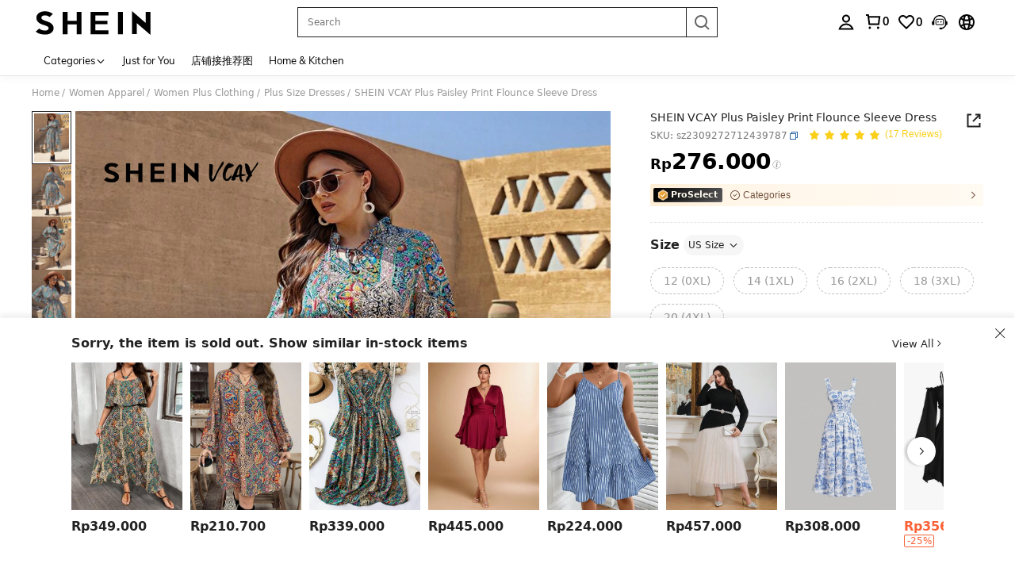

--- FILE ---
content_type: text/javascript; charset=utf-8
request_url: https://id.shein.com/devices/v3/profile/web?callback=smCB_1770129823882&organization=FPNyuLhAtVnAeldjikus&smdata=W7N7Uu94bq%2BVmrg%2BpkkKvFefxqLelk%2BkCexAIn7g0NAX578KPXMBoUJTmm3UyAfGPBNiPWeQXzTTOE7HXPD4oeygztTDJv%2B2KmP9hHNF1D7VtILmq%2FEbuvDQeSEcqqvwtMhYnWsWYdMPIAJgiui1SwLWG4Pf7%2FH%2BculbN6U8R90ilLvIxnoDasMj6A8jtfqCRFwnDTQ9O9slsjC17D62VAMGtCauieKjg8tTDrkiiXbnB%2BYmRaCz73D0eKeaGD11Pgs2dth9LEKEBccnHaHE2rNowUYdTRcnjqkMW55ip%2Bv9gQDj6y4WN5950%2FvsPUg3sC9fpKbJ%2F7MYqfEwBaZjTy%2FiEZgqqOwQXLYwC8lFwb3d8gQ2SRfaUVaEjasxNBMoMkxFARPWSjtMy8rkflBKBOGEHeEY%2F1S8zxMoteb%2B0L06wdW4j%2BI4z9bqtdiTotrNuJnxvy3yYaZnF5En0eENxk%2BzyTCNp9D5VZMEQzWcZrEBY5lV3Z3zGfiLtuSB8BCbyLoOTZ%2FLJjlFT13HbqaLOhANv3CKCSQtA6DdVBaPIjeuF5jlijrQ47BKBmiOmce9hvkL2zUwLe4Lov0BeNfDvFDt%2B83YctAEUTXdD7SPUzNBhz58TsGawF7vRFQkuBtMm7ZDkAyeLys32fjLof9m%2FsK65AWVmRUc%2Fe25ZGSBsYpfMTQHAOg2r%2B7Yx7ikm9jj%2FnK%2BRpcORGkEXU%2BZ%2B0IuNgBnokWu1eTdE%2BYNhaYePJYkz8mSWmJ06j5MJzIMyA60HlM3rpkrJR1D%2Bn%2BRiopkhHoronPrRfZTiI6ACn3zf3QhGHQtkPrW0qkAuLp7nIyWxayKWm6Fri6yJeunKsJ0jaqAzJn0of36NG7Uo8zVI69o4z6q0a6VPGXeUjtLRxfDCmou9h4YvEQ%2BVaLdMnPMVU69vhFMIXeLSXwLJWQesWlexJKYsS2tCZiZT9yhUAI%2FQ3%2B6RUXXxZ1ZLYBaz7sigA5XBNE4ieou%2F%2Bd2NrrwcSELzZ5WR6PcD78ejjvW%2FUYZ5ZQ0y%2FQbVfJwZi2M58EnhDU9fnh3xiphBlr4U%2FqZob1I4Hh9BXhsww%2BMWV57nENNVXzncAq4fmhCeqH9nd8xMJil34vhK4LtydFptgSPJkRpdXqbdP8cQb7f7dgYxDWCJ3H99b3%2BGroWiDKVy4xOeah7lT8uChSqKz7C26PCJgtfZMktdc0gXsTOfVv1FdSVIRhs354E6j8gGi%2BfgaJowL%2Fg3TMR9a4kAClvHJxVoWHJ%2B9YVa4oUTsBkomwB1wKHHHZrDOmWV0qjhatix%2BU8iFFyY4n0Z3isi3uOR0c%2F9L8TDlw6794w1pmHzaz9hagi0kIfgWnkYI3lFoYDAUYpCXXqhRYmPfxfJBBIRap5wuac%3D1487577677129&os=web&version=2.0.0
body_size: -197
content:
window['smCB_1770129823882'] && smCB_1770129823882({"code":1100,"detail":{"len":"12","sign":"kqnHTg5SnnBnnV8ta/7z7A==","timestamp":"1487582755342"},"requestId":"0668b44c53676ce55a0d7703397a219a"})

--- FILE ---
content_type: text/javascript
request_url: https://metrics.fitanalytics.com/metrics/widget?garmentId=&event=load&value=false&iid=i17vzboz16&platform=desktop&widget_version=&shop_country=ID&shop_language=en&experiments=&hostname=id.shein.com&firedAt=1770129834&shortSid=&ps=0&ssrc=&_=1770129834281&callback=Zepto1770129829486
body_size: -156
content:
/**/ typeof Zepto1770129829486 === 'function' && Zepto1770129829486({"received":true});

--- FILE ---
content_type: application/javascript
request_url: https://sc.ltwebstatic.com/she_dist/assets/91347-3e99ec2d04507315.js
body_size: 40164
content:
(self.webpackChunkSHEIN_W=self.webpackChunkSHEIN_W||[]).push([[91347],{4869:(e,o,t)=>{"use strict";t.d(o,{E:()=>l});var i=t(274061);const l=({theme:e="black"}={})=>{const o=(0,i.ref)(!1);return{btnBindData:(0,i.computed)((()=>({theme:e,loading:o.value}))),setLoading:e=>{o.value=!!e},loading:o}}},6990:(e,o,t)=>{"use strict";t.d(o,{O3:()=>c,V2:()=>u,bc:()=>s,vz:()=>d});var i=t(274061),l=t(177478);const n=new Map([[l.aH,"mapState"],[l.L8,"mapGetters"],[l.PY,"mapMutations"],[l.i0,"mapActions"]]),a=(e,o)=>(t,i)=>{if(i&&"string"!=typeof t)throw new Error(`${o}传入的命名空间不能为非string类型,当前值类型为${typeof t}，请检查`);return"string"!=typeof t&&(i=t,t=""),e(t,i)},r=(e,o,t)=>{const a=(0,l.Pj)();let r=null;if(e){const i=(e=>(0,l.$t)(e))(e);r=i[n.get(t)](o)}else r=t(o);const s=[l.aH,l.L8].includes(t),c={};for(const e in r){const o=r[e].bind({$store:a});c[e]=s?(0,i.computed)(o):o}return c},s=a(((e,o)=>r(e,o,l.aH)),"useMapState"),c=a(((e,o)=>r(e,o,l.L8)),"useMapGetters"),d=a(((e,o)=>r(e,o,l.PY)),"useMapMutation"),u=a(((e,o)=>r(e,o,l.i0)),"useMapActions")},7748:(e,o,t)=>{"use strict";t.r(o),t.d(o,{default:()=>r});var i=t(655975),l=t.n(i),n=t(687277),a=t.n(n)()(l());a.push([e.id,".add-cart-basebtn[data-v-0f1aaa5b]{font-size:15px!important;font-weight:700!important;height:54px!important;line-height:52px!important;min-width:54px!important;width:100%!important}.add-cart-basebtn.half-width[data-v-0f1aaa5b]{min-width:0;min-width:auto;width:calc(50% - 6px)}[mir] .add-cart-basebtn.half-width[data-v-0f1aaa5b]{padding:0 12px!important}","",{version:3,sources:["webpack://./public/src/pages/detail/main/components/ATF/inner-components/atf-right/add-cart-btn/components/BaseBtnUI.vue"],names:[],mappings:"AAEA,mCAME,wBAAA,CALA,yBAAA,CACA,qBAAA,CACA,0BAAA,CACA,wBAAA,CACA,oBAiCF,CA9BE,8CAEE,WAAA,CAAA,cAAA,CADA,qBAmCJ,CApCE,oDAGE,wBAiCJ",sourcesContent:["@import '~public/src/less/variables.less';@import '~public/src/less/mixins/lib.less';@import '~public/src/less/mixins/grid.less';@import '~public/src/less/mixins/buttons.less';@import '~public/src/less/mixins/clamp.less';@sui_color_brand: #000000;@sui_color_main: #222222;@sui_color_discount: #FA6338;@sui_color_discount_dark: #C44A01;@sui_color_promo: #FA6338;@sui_color_promo_dark: #C44A01;@sui_color_promo_bg: #FFF6F3;@sui_color_highlight: #C44A01;@sui_color_highlight_special: #337EFF;@sui_color_welfare: #FA6338;@sui_color_welfare_dark: #C44A01;@sui_color_welfare_bg: #FFF6F3;@sui_color_honor: #FACF19;@sui_color_safety: #198055;@sui_color_safety_bg: #F5FCFB;@sui_color_new: #3CBD45;@sui_color_link: #2D68A8;@sui_color_note_light_bg: #EFF3F8;@sui_color_flash: #FACF19;@sui_color_guide: #FE3B30;@sui_color_unusual: #BF4123;@sui_color_unusual_bg: #FAF0EE;@sui_color_success: #198055;@sui_color_prompt_unusual: #FFE1DB;@sui_color_prompt_warning: #FFF1D5;@sui_color_prompt_success: #E5F5E6;@sui_color_prompt_common: #D9EAFF;@sui_color_button_stroke_light: #BBBBBB;@sui_color_micro_emphasis: #A86104;@sui_color_micro_emphasis_bg: #FFF8EB;@sui_color_lightgreen: #198055;@sui_color_warning: #EF9B00;@sui_color_black: #000000;@sui_color_black_alpha80: rgba(0,0,0,.8);@sui_color_black_alpha60: rgba(0,0,0,.6);@sui_color_black_alpha30: rgba(0,0,0,.3);@sui_color_black_alpha16: rgba(0,0,0,.16);@sui_color_white: #ffffff;@sui_color_white_alpha80: rgba(255,255,255,.8);@sui_color_white_alpha60: rgba(255,255,255,.6);@sui_color_white_alpha30: rgba(255,255,255,.3);@sui_color_white_alpha96: rgba(255,255,255,.96);@sui_color_gray_dark1: #222222;@sui_color_gray_alpha60: rgba(34,34,34,.6);@sui_color_gray_alpha30: rgba(34,34,34,.3);@sui_color_gray_dark2: #666666;@sui_color_gray_dark3: #767676;@sui_color_gray_light1: #959595;@sui_color_gray_light2: #bbbbbb;@sui_color_gray_light3: #cccccc;@sui_color_gray_weak1: #e5e5e5;@sui_color_gray_weak2: #F6F6F6;@sui_color_gray_weak1a: #F2F2F2;@sui_color_club_rosegold_dark1: #873C00;@sui_color_club_rosegold_dark2: #C96E3F;@sui_color_club_rosegold_dark3: #DA7E50;@sui_color_club_rosegold_dark4: #EAA27E;@sui_color_club_rosegold: #FFBA97;@sui_color_club_rosegold_light1: #FFD8C4;@sui_color_club_rosegold_light2: #FFE2D3;@sui_color_club_gold: #FEECC3;@sui_color_club_black: #161616;@sui_color_club_orange: #FF7F46;\n\n.add-cart-basebtn {\n  font-weight: 700 !important; /* stylelint-disable-line declaration-no-important */\n  height: 54px !important; /* stylelint-disable-line declaration-no-important */\n  line-height: 52px !important; /* stylelint-disable-line declaration-no-important */\n  min-width: 54px !important; /* stylelint-disable-line declaration-no-important */\n  width: 100% !important; /* stylelint-disable-line declaration-no-important */\n  font-size: 15px !important; /* stylelint-disable-line declaration-no-important */\n\n  &.half-width {\n    width: calc(50% - 6px);\n    min-width: unset;\n    padding: 0 12px !important; /* stylelint-disable-line declaration-no-important */\n  }\n}\n"],sourceRoot:""}]);const r=a},41685:(e,o,t)=>{var i=t(931662);i.__esModule&&(i=i.default),"string"==typeof i&&(i=[[e.id,i,""]]),i.locals&&(e.exports=i.locals);(0,t(474424).A)("4968619f",i,!0,{})},50211:(e,o,t)=>{"use strict";t.r(o),t.d(o,{default:()=>r});var i=t(655975),l=t.n(i),n=t(687277),a=t.n(n)()(l());a.push([e.id,".productEstimatedNoThresholdNew{display:flex;justify-content:space-between;width:100%}[mir] .productEstimatedNoThresholdNew{cursor:pointer;padding:6px 8px}[mir=ltr] .productEstimatedNoThresholdNew{background:linear-gradient(269.95deg,#fff6f3 .04%,#ffe6dd 99.96%)}[mir=rtl] .productEstimatedNoThresholdNew{background:linear-gradient(-269.95deg,#fff6f3 .04%,#ffe6dd 99.96%)}.productEstimatedNoThresholdNew__left{align-items:center;display:flex}.productEstimatedNoThresholdNew__left>svg{display:block;min-width:16px}[mir=ltr] .productEstimatedNoThresholdNew__left>svg{margin-right:4px}[mir=rtl] .productEstimatedNoThresholdNew__left>svg{margin-left:4px}.productEstimatedNoThresholdNew__left-text{color:#000;font-size:12px;font-weight:400;line-height:14px}[mir=ltr] .productEstimatedNoThresholdNew__left-text{text-align:left}[mir=rtl] .productEstimatedNoThresholdNew__left-text{text-align:right}.productEstimatedNoThresholdNew__left-text>span{color:#fa6338;font-size:12px;font-weight:700}.productEstimatedNoThresholdNew__left-text_ar{align-items:center;display:flex;flex-wrap:wrap}.productEstimatedNoThresholdNew__right{align-items:center;display:flex;white-space:nowrap}.productEstimatedNoThresholdNew__right-text{font-size:12px;font-weight:700}[mir=ltr] .productEstimatedNoThresholdNew__right-text{margin-left:12px;margin-right:2px}[mir=rtl] .productEstimatedNoThresholdNew__right-text{margin-left:2px;margin-right:12px}","",{version:3,sources:["webpack://./public/src/pages/detail/main/components/common/price/components/estimated-tag/components/EstimatedNoThresholdFloor.vue"],names:[],mappings:"AAEA,gCAEE,YAAA,CACA,6BAAA,CAFA,UA+BF,CAhCA,sCAIE,cAAA,CAEA,eA0BF,CAhCA,0CAKE,iEA2BF,CAhCA,0CAKE,kEA2BF,CAxBE,sCAEE,kBAAA,CADA,YA2BJ,CAxBI,0CACE,aAAA,CACA,cA2BN,CA7BI,oDAGE,gBA0BN,CA7BI,oDAGE,eA0BN,CAtBE,2CAIE,UAAA,CAHA,cAAA,CACA,eAAA,CACA,gBA0BJ,CA7BE,qDAKE,eAwBJ,CA7BE,qDAKE,gBAwBJ,CAtBI,gDACE,aAAA,CACA,cAAA,CACA,eAwBN,CApBE,8CAEE,kBAAA,CADA,YAAA,CAEA,cAsBJ,CApBE,uCAEE,kBAAA,CADA,YAAA,CAEA,kBAsBJ,CApBE,4CAGE,cAAA,CACA,eAsBJ,CA1BE,sDACE,gBAAA,CACA,gBAwBJ,CA1BE,sDAEE,eAAA,CADA,iBAyBJ",sourcesContent:["@import '~public/src/less/variables.less';@import '~public/src/less/mixins/lib.less';@import '~public/src/less/mixins/grid.less';@import '~public/src/less/mixins/buttons.less';@import '~public/src/less/mixins/clamp.less';@sui_color_brand: #000000;@sui_color_main: #222222;@sui_color_discount: #FA6338;@sui_color_discount_dark: #C44A01;@sui_color_promo: #FA6338;@sui_color_promo_dark: #C44A01;@sui_color_promo_bg: #FFF6F3;@sui_color_highlight: #C44A01;@sui_color_highlight_special: #337EFF;@sui_color_welfare: #FA6338;@sui_color_welfare_dark: #C44A01;@sui_color_welfare_bg: #FFF6F3;@sui_color_honor: #FACF19;@sui_color_safety: #198055;@sui_color_safety_bg: #F5FCFB;@sui_color_new: #3CBD45;@sui_color_link: #2D68A8;@sui_color_note_light_bg: #EFF3F8;@sui_color_flash: #FACF19;@sui_color_guide: #FE3B30;@sui_color_unusual: #BF4123;@sui_color_unusual_bg: #FAF0EE;@sui_color_success: #198055;@sui_color_prompt_unusual: #FFE1DB;@sui_color_prompt_warning: #FFF1D5;@sui_color_prompt_success: #E5F5E6;@sui_color_prompt_common: #D9EAFF;@sui_color_button_stroke_light: #BBBBBB;@sui_color_micro_emphasis: #A86104;@sui_color_micro_emphasis_bg: #FFF8EB;@sui_color_lightgreen: #198055;@sui_color_warning: #EF9B00;@sui_color_black: #000000;@sui_color_black_alpha80: rgba(0,0,0,.8);@sui_color_black_alpha60: rgba(0,0,0,.6);@sui_color_black_alpha30: rgba(0,0,0,.3);@sui_color_black_alpha16: rgba(0,0,0,.16);@sui_color_white: #ffffff;@sui_color_white_alpha80: rgba(255,255,255,.8);@sui_color_white_alpha60: rgba(255,255,255,.6);@sui_color_white_alpha30: rgba(255,255,255,.3);@sui_color_white_alpha96: rgba(255,255,255,.96);@sui_color_gray_dark1: #222222;@sui_color_gray_alpha60: rgba(34,34,34,.6);@sui_color_gray_alpha30: rgba(34,34,34,.3);@sui_color_gray_dark2: #666666;@sui_color_gray_dark3: #767676;@sui_color_gray_light1: #959595;@sui_color_gray_light2: #bbbbbb;@sui_color_gray_light3: #cccccc;@sui_color_gray_weak1: #e5e5e5;@sui_color_gray_weak2: #F6F6F6;@sui_color_gray_weak1a: #F2F2F2;@sui_color_club_rosegold_dark1: #873C00;@sui_color_club_rosegold_dark2: #C96E3F;@sui_color_club_rosegold_dark3: #DA7E50;@sui_color_club_rosegold_dark4: #EAA27E;@sui_color_club_rosegold: #FFBA97;@sui_color_club_rosegold_light1: #FFD8C4;@sui_color_club_rosegold_light2: #FFE2D3;@sui_color_club_gold: #FEECC3;@sui_color_club_black: #161616;@sui_color_club_orange: #FF7F46;\n\n.productEstimatedNoThresholdNew {\n  width: 100%;\n  display: flex;\n  justify-content: space-between;\n  cursor: pointer;\n  background: linear-gradient(269.95deg, #FFF6F3 0.04%, #FFE6DD 99.96%);\n  padding: 6px 8px;\n\n  &__left {\n    display: flex;\n    align-items: center;\n\n    &>svg {\n      display: block;\n      min-width: 16px;\n      margin-right: 4px;\n    }\n  }\n\n  &__left-text {\n    font-size: 12px;\n    font-weight: 400;\n    line-height: 14px;\n    color: #000;\n    text-align: left;\n\n    & > span {\n      color: #FA6338;\n      font-size: 12px;\n      font-weight: 700;\n    }\n  }\n\n  &__left-text_ar {\n    display: flex;\n    align-items: center;\n    flex-wrap: wrap;\n  }\n  &__right {\n    display: flex;\n    align-items: center;\n    white-space: nowrap;\n  }\n  &__right-text {\n    margin-left: 12px;\n    margin-right: 2px;\n    font-size: 12px;\n    font-weight: 700;\n  }\n}\n"],sourceRoot:""}]);const r=a},58823:(e,o,t)=>{"use strict";t.r(o),t.d(o,{default:()=>r});var i=t(655975),l=t.n(i),n=t(687277),a=t.n(n)()(l());a.push([e.id,".bsc-discount-percent{align-items:center;display:inline-flex;font-size:12px;font-style:normal;font-weight:700;line-height:14px;order:-1}[mir] .bsc-discount-percent{border-radius:2px;padding:2px}[mir=ltr] .bsc-discount-percent{direction:ltr}[mir=rtl] .bsc-discount-percent{direction:rtl}[mir=ltr] .bsc-discount-percent__icon{margin-right:2px}[mir=rtl] .bsc-discount-percent__icon{margin-left:2px}.bsc-discount-percent__content{direction:ltr}.bsc-discount-percent__dark-pink{color:#f55325}[mir] .bsc-discount-percent__dark-pink{background-color:#ffece9}.bsc-discount-percent__dark-red{color:#fff}[mir] .bsc-discount-percent__dark-red{background-color:#fa6338}.bsc-discount-percent__coupon-text{font-weight:400}[mir=ltr] .bsc-discount-percent__coupon-text{padding-left:2px}[mir=rtl] .bsc-discount-percent__coupon-text{padding-right:2px}.bsc-discount-percent__mixing-style{overflow:hidden}[mir] .bsc-discount-percent__mixing-style{padding:0}.bsc-discount-percent__mixing-style .bsc-discount-percent__dark-pink,.bsc-discount-percent__mixing-style .bsc-discount-percent__dark-red{align-items:center;display:flex}[mir] .bsc-discount-percent__mixing-style .bsc-discount-percent__dark-pink,[mir] .bsc-discount-percent__mixing-style .bsc-discount-percent__dark-red{padding:2px}.bsc-discount-percent__mixing-style .bsc-discount-percent__dark-pink{font-weight:400}[mir=ltr] .bsc-discount-percent__mixing-style .bsc-discount-percent__dark-pink,[mir=rtl] .bsc-discount-percent__mixing-style .bsc-discount-percent__dark-pink{padding-left:4px;padding-right:4px}","",{version:3,sources:["webpack://./public/src/pages/detail/main/components/common/price/components/discount-info/DiscountPercentNew.vue"],names:[],mappings:"AAEA,sBAGE,kBAAA,CADA,mBAAA,CAEA,cAAA,CACA,iBAAA,CACA,eAAA,CACA,gBAAA,CANA,QAmCF,CApCA,4BAQE,iBAAA,CACA,WA2BF,CApCA,gCAUE,aA0BF,CApCA,gCAUE,aA0BF,CAxBE,sCACE,gBA0BJ,CA3BE,sCACE,eA0BJ,CAxBE,+BACE,aA0BJ,CAvBE,iCAEE,aAyBJ,CA3BE,uCACE,wBA0BJ,CAtBE,gCAEE,UAwBJ,CA1BE,sCACE,wBAyBJ,CAtBE,mCAEE,eAwBJ,CA1BE,6CACE,gBAyBJ,CA1BE,6CACE,iBAyBJ,CApBA,oCAEE,eAsBF,CAxBA,0CACE,SAuBF,CAxBA,yIAKI,kBAAA,CADA,YA0BJ,CA9BA,qJAMI,WAwBJ,CA9BA,qEASI,eA0BJ,CAnCA,8JAUI,gBAAA,CACA,iBAwBJ",sourcesContent:["@import '~public/src/less/variables.less';@import '~public/src/less/mixins/lib.less';@import '~public/src/less/mixins/grid.less';@import '~public/src/less/mixins/buttons.less';@import '~public/src/less/mixins/clamp.less';@sui_color_brand: #000000;@sui_color_main: #222222;@sui_color_discount: #FA6338;@sui_color_discount_dark: #C44A01;@sui_color_promo: #FA6338;@sui_color_promo_dark: #C44A01;@sui_color_promo_bg: #FFF6F3;@sui_color_highlight: #C44A01;@sui_color_highlight_special: #337EFF;@sui_color_welfare: #FA6338;@sui_color_welfare_dark: #C44A01;@sui_color_welfare_bg: #FFF6F3;@sui_color_honor: #FACF19;@sui_color_safety: #198055;@sui_color_safety_bg: #F5FCFB;@sui_color_new: #3CBD45;@sui_color_link: #2D68A8;@sui_color_note_light_bg: #EFF3F8;@sui_color_flash: #FACF19;@sui_color_guide: #FE3B30;@sui_color_unusual: #BF4123;@sui_color_unusual_bg: #FAF0EE;@sui_color_success: #198055;@sui_color_prompt_unusual: #FFE1DB;@sui_color_prompt_warning: #FFF1D5;@sui_color_prompt_success: #E5F5E6;@sui_color_prompt_common: #D9EAFF;@sui_color_button_stroke_light: #BBBBBB;@sui_color_micro_emphasis: #A86104;@sui_color_micro_emphasis_bg: #FFF8EB;@sui_color_lightgreen: #198055;@sui_color_warning: #EF9B00;@sui_color_black: #000000;@sui_color_black_alpha80: rgba(0,0,0,.8);@sui_color_black_alpha60: rgba(0,0,0,.6);@sui_color_black_alpha30: rgba(0,0,0,.3);@sui_color_black_alpha16: rgba(0,0,0,.16);@sui_color_white: #ffffff;@sui_color_white_alpha80: rgba(255,255,255,.8);@sui_color_white_alpha60: rgba(255,255,255,.6);@sui_color_white_alpha30: rgba(255,255,255,.3);@sui_color_white_alpha96: rgba(255,255,255,.96);@sui_color_gray_dark1: #222222;@sui_color_gray_alpha60: rgba(34,34,34,.6);@sui_color_gray_alpha30: rgba(34,34,34,.3);@sui_color_gray_dark2: #666666;@sui_color_gray_dark3: #767676;@sui_color_gray_light1: #959595;@sui_color_gray_light2: #bbbbbb;@sui_color_gray_light3: #cccccc;@sui_color_gray_weak1: #e5e5e5;@sui_color_gray_weak2: #F6F6F6;@sui_color_gray_weak1a: #F2F2F2;@sui_color_club_rosegold_dark1: #873C00;@sui_color_club_rosegold_dark2: #C96E3F;@sui_color_club_rosegold_dark3: #DA7E50;@sui_color_club_rosegold_dark4: #EAA27E;@sui_color_club_rosegold: #FFBA97;@sui_color_club_rosegold_light1: #FFD8C4;@sui_color_club_rosegold_light2: #FFE2D3;@sui_color_club_gold: #FEECC3;@sui_color_club_black: #161616;@sui_color_club_orange: #FF7F46;\n\n.bsc-discount-percent {\n  order: -1; // 折扣率标签需要前置\n  display: inline-flex;\n  align-items: center;\n  font-size: 12px;\n  font-style: normal;\n  font-weight: 700;\n  line-height: 14px;\n  border-radius: 2px;\n  padding: 2px;\n  direction: ltr;\n\n  &__icon {\n    margin-right: 2px;\n  }\n  &__content {\n    direction: ltr /* rtl:ignore */;\n  }\n\n  &__dark-pink {\n    background-color: #FFECE9;\n    color: #F55325;\n  }\n\n  &__dark-red {\n    background-color: #FA6338;\n    color: #FFFFFF;\n  }\n  &__coupon-text {\n    padding-left: 2px;\n    font-weight: 400;\n  }\n}\n\n.bsc-discount-percent__mixing-style {\n  padding: 0px;\n  overflow: hidden;\n  .bsc-discount-percent__dark-red,.bsc-discount-percent__dark-pink {\n    display: flex;\n    align-items: center;\n    padding: 2px;\n  }\n  .bsc-discount-percent__dark-pink {\n    font-weight: 400;\n    padding-left: 4px;\n    padding-right: 4px;\n  }\n}\n"],sourceRoot:""}]);const r=a},76045:(e,o,t)=>{var i=t(7748);i.__esModule&&(i=i.default),"string"==typeof i&&(i=[[e.id,i,""]]),i.locals&&(e.exports=i.locals);(0,t(474424).A)("7ffacf63",i,!0,{})},86870:(e,o,t)=>{"use strict";t.d(o,{A:()=>r});var i=t(274061),l=t(486745),n=t(424274);const a={__name:"BaseBtnUI",props:{theme:{type:String,default:"black"},disabled:{type:Boolean,default:!1},loading:{type:Boolean,default:!1},halfWidth:{type:Boolean,default:!1},customClass:{type:String,default:""}},setup:e=>(o,t)=>((0,i.openBlock)(),(0,i.createBlock)((0,i.unref)(l.e),{class:(0,i.normalizeClass)(["add-cart-basebtn",{"half-width":e.halfWidth,[e.customClass]:!!e.customClass}]),type:["black"===e.theme?"primary":"default","H54PX"],block:"",disabled:e.disabled},{default:(0,i.withCtx)((()=>[e.loading?((0,i.openBlock)(),(0,i.createBlock)((0,i.unref)(n.A),{key:0,theme:"black"===e.theme?"white":"black"},null,8,["theme"])):(0,i.renderSlot)(o.$slots,"default",{key:1})])),_:3},8,["class","type","disabled"]))};t(76045);const r=(0,t(196957).A)(a,[["__scopeId","data-v-0f1aaa5b"],["__file","BaseBtnUI.vue"]])},105253:(e,o,t)=>{"use strict";t.d(o,{T:()=>i});const i=({promotionId:e,promotionType:o,promotionLogoType:t})=>({name:"channelVoucherPlugin",beforeAddCartApi:t=>{if(!e)return;const{setAddCartParams:i}=t;i({promotion_id:e,promotion_type:o,promotionProductMark:"1"})},beforeGetGoodsDetailData:i=>{if(!e)return;const{setRealTimeParams:l}=i;l({promotionId:e,promotionType:o,promotionLogoType:t,promotionProductMark:"1"})},callbacks:{onBeforeJump:i=>{if(!e)return;const{mergeJumpUrl:l}=i;l({promotionId:e,promotionType:o,promotionLogoType:t,promotionProductMark:"1"})}}})},123266:(e,o,t)=>{"use strict";t.d(o,{A:()=>ee});var i=t(274061),l=t(990347),n=t(135987);const a={class:"productEstimatedTagNew__container"},r={class:"productEstimatedTagNew__estimated"},s={width:"5px",height:"5px",viewBox:"0 0 5 5",version:"1.1",xmlns:"http://www.w3.org/2000/svg","xmlns:xlink":"http://www.w3.org/1999/xlink"},c={id:"页面-1",stroke:"none","stroke-width":"1",fill:"none","fill-rule":"evenodd"},d=["fill"],u={__name:"EstimatedTagNew",props:{estimatedInfo:{type:Object,default:()=>({})},isWrap:{type:Boolean,default:!1}},emits:["clickEstimatedTag"],setup(e,{emit:o}){const t=e,l=(0,i.inject)("priceContext"),u=(0,i.computed)((()=>{const{normal:e,paidVip:o,flash:i,brandFlash:l,quickAddNoramaBrandlFlash:n,s3Brown:a}={normal:{mainColor:"#FA6338",mainBackground:"#FFECE9",percentColor:"#FA6338",percentBackground:"#FFD9CE"},paidVip:{mainColor:"#C44A01",mainBackground:"#FFECE9",percentColor:"#C44A01",percentBackground:"#FFD9CE"},flash:{mainColor:"#FA6338",mainBackground:"#FFECE9",percentColor:"#FFF",percentBackground:"#FA6338"},brandFlash:{mainColor:"#FF3D00",mainBackground:"#FFE3D9",percentColor:"#FF3D00",percentBackground:"#FFF"},quickAddNoramaBrandlFlash:{mainColor:"#FF3D00",mainBackground:"#FFF",percentColor:"#FFF",percentBackground:"#F54811"},s3Brown:{mainColor:"#806208",mainBackground:"#EEE7D3",percentColor:"#806208",percentBackground:"#EDDEC0"}},{sheinClubPromotionInfo:r,isPaidUser:s,isQuickAdd:c,isFlash:d,isNormalFlash:u,isBrandFlash:_,exclusiveInfo:p}=t.estimatedInfo.otherInfo;if(p)return a;if(d){if(c){if(_)return n;if(u)return n}return _?l:i}return r&&s?o:e})),_=(0,i.computed)((()=>t.estimatedInfo.otherInfo.GB_cssRight)),p=(0,i.computed)((()=>{var e;return(null===(e=t.estimatedInfo)||void 0===e?void 0:e.discountPrice)||t.estimatedInfo.discountPercent})),A=(0,i.computed)((()=>t.estimatedInfo.otherInfo.hasLink)),g=(0,i.computed)((()=>{var e,o,i,n,a,r;return!(null!=l&&l.value.isHitComplianceMode||null==l||null===(e=l.value.fsAbt)||void 0===e||null===(o=e.discountstyle)||void 0===o||null===(i=o.param)||void 0===i||!i.discounticon)&&Number(t.estimatedInfo.couponDiscount)>=Number(null==l||null===(n=l.value.fsAbt)||void 0===n||null===(a=n.discountstyle)||void 0===a||null===(r=a.param)||void 0===r?void 0:r.discounticon)}));return(t,m)=>{var h,f,b;return(0,i.openBlock)(),(0,i.createElementBlock)("div",{class:(0,i.normalizeClass)(["productEstimatedTagNew",{"bsc-discount-percent__position-fix":null===(h=(0,i.unref)(l))||void 0===h?void 0:h.isNewCouponDiscountStyle}]),style:(0,i.normalizeStyle)({cursor:(0,i.unref)(A)?"pointer":"default"}),onClick:m[0]||(m[0]=(0,i.withModifiers)((e=>o("clickEstimatedTag")),["stop"]))},[null!==(f=(0,i.unref)(l))&&void 0!==f&&f.isNewCouponDiscountStyle?((0,i.openBlock)(),(0,i.createBlock)(n.A,{key:0,discountStyle:null===(b=(0,i.unref)(l))||void 0===b?void 0:b.couponDiscountStyle,"has-icon":(0,i.unref)(g),value:(0,i.unref)(p),isEstimatedTag:""},null,8,["discountStyle","has-icon","value"])):((0,i.openBlock)(),(0,i.createElementBlock)("div",{key:1,class:(0,i.normalizeClass)(["productEstimatedTagNew__main",{productEstimatedTagNew_percentTypeStyleWrap:1===e.isWrap}]),style:(0,i.normalizeStyle)({background:(0,i.unref)(u).mainBackground,color:(0,i.unref)(u).mainColor})},[(0,i.createElementVNode)("div",a,[(0,i.createElementVNode)("div",r,[(0,i.createTextVNode)((0,i.toDisplayString)(e.estimatedInfo.text)+" ",1),(0,i.withDirectives)((0,i.createElementVNode)("div",{class:(0,i.normalizeClass)(["productEstimatedTagNew__left-arrow",{"productEstimatedTagNew__left-arrow_cssRight":(0,i.unref)(_)}])},[((0,i.openBlock)(),(0,i.createElementBlock)("svg",s,[(0,i.createElementVNode)("g",c,[(0,i.createElementVNode)("path",{id:"形状结合",d:"M5,5 L0,5 L0.216889622,4.99538049 C2.87769329,4.88181811 5,2.6887547 5,-2.22044605e-16 L5,5 Z",fill:(0,i.unref)(u).mainBackground},null,8,d)])]))],2),[[i.vShow,1!==e.isWrap]]),(0,i.withDirectives)((0,i.createElementVNode)("div",{class:"productEstimatedTagNew__top-arrow",style:(0,i.normalizeStyle)({background:(0,i.unref)(u).mainBackground})},null,4),[[i.vShow,1===e.isWrap]])]),(0,i.createElementVNode)("div",{class:"productEstimatedTagNew__percent",style:(0,i.normalizeStyle)({background:(0,i.unref)(u).percentBackground,color:(0,i.unref)(u).percentColor})},(0,i.toDisplayString)((0,i.unref)(p)),5)])],6))],6)}}};t(862351);var _=t(196957);const p=(0,_.A)(u,[["__file","EstimatedTagNew.vue"]]);var A=t(644503),g=t(247225),m=t(992483),h=t(926110);const f={class:"productEstiamtedTagOld__font-18px"},b=["innerHTML"],C=["innerHTML"],v={class:"productEstiamtedTagOld__font-14px bsc-estimated-tag-old-bold__desc"},E={class:"productEstiamtedTagOld__font-18px"},w={class:"productEstiamtedTagOld__font-14px"},k=["innerHTML"],y={__name:"EstimatedTagOld",props:{estimatedInfo:{type:Object,default:()=>({})},countDownInfo:{type:Object,default:()=>({})}},emits:["clickEstimatedTag","countDownLoaded"],setup(e,{emit:o}){const t=e,{isCountDownType:l,isTextType:n,timer:a,text:r}=(0,i.toRefs)(t.countDownInfo||{}),s=(0,i.computed)((()=>{if(null!=n&&n.value)return`- ${r.value}`;if(null!=l&&l.value){const{H:e,M:o,S:t}=a.value.timeObj;return`${e}:${o}:${t}`}return""}));(0,i.watch)([()=>null==r?void 0:r.value,()=>null==a?void 0:a.value],(()=>{o("countDownLoaded")}),{immediate:!0});const c=(0,i.computed)((()=>t.estimatedInfo.otherInfo)),d=(0,i.computed)((()=>t.estimatedInfo.otherText)),u=(0,i.computed)((()=>c.value.hasLink)),_=(0,i.computed)((()=>{let{complianceMode:e,complianceModeDe:o}=c.value;return e||o})),p=(0,i.computed)((()=>t.estimatedInfo.dataType==h.i2.N_ESTIMATED)),y=(0,i.computed)((()=>t.estimatedInfo.dataType==h.i2.SATISFY)),B=(0,i.computed)((()=>t.estimatedInfo.dataType==h.i2.NO_SATISFY)),F=(0,i.computed)((()=>t.estimatedInfo.dataType==h.i2.SPECIAL)),x=(0,i.computed)((()=>{var e,o,i;return(0,h.SV)({priceStr:t.estimatedInfo.value.amountWithSymbol,priceShowStyle:t.estimatedInfo.value.priceShowStyle,gate:"new"==(null===(e=t.estimatedInfo.abts)||void 0===e||null===(o=e.middleast)||void 0===o||null===(i=o.p)||void 0===i?void 0:i.middleast)&&(y.value||F.value),size:D.value?17:24,smallSize:D.value?11:14})})),I=(0,i.computed)((()=>{var e,o,i;return!_.value&&"new"!==(null===(e=t.estimatedInfo.abts)||void 0===e||null===(o=e.middleast)||void 0===o||null===(i=o.p)||void 0===i?void 0:i.middleast)&&D.value?d.value.estPriceOldBoldWithCouponLang:t.estimatedInfo.text})),T=(0,i.computed)((()=>t.estimatedInfo.buyMultipleText)),S={normal:{color:"#FA6338",background:"#FFF4F1"},darkRed:{color:"#FFF",background:"#FA6338"},whiteRed:{color:"#FA6338",background:"#FFF"},normalVip:{color:"#873C00",background:"#FFECE9"},normalFlash:{color:"#000",background:"#FFEFAB"},quickAddNormalFlash:{color:"#000000",background:"#FFF0B0"},s3Brown:{color:"#806208",background:"#F1E7D4"},oldBold:{color:"#FFFFFF",background:"#FA6338",fontWeight:700}},D=(0,i.computed)((()=>{var e,o,i,l;return"Oldbold"===(null===(e=t.estimatedInfo)||void 0===e||null===(o=e.abts)||void 0===o||null===(i=o.EstimatedShowType)||void 0===i||null===(l=i.p)||void 0===l?void 0:l.EstimatedShowType)&&1==t.estimatedInfo.isSatisfied})),N=(0,i.computed)((()=>{const{sheinClubPromotionInfo:e,isPaidUser:o,isQuickAdd:t,isFlash:i,isNormalFlash:l,isSpecialFlash:n,isBrandFlash:a,isFloorType:r,exclusiveInfo:s}=c.value;let{normal:d,darkRed:u,normalFlash:_,normalVip:p,quickAddNormalFlash:A,s3Brown:g}=S;if(D.value)return S.oldBold;if(s)return g;if(i){if(n)return d;if(t)return a?u:A;if(a)return r?d:u;if(l)return _}return e&&o?p:d}));return(e,t)=>((0,i.openBlock)(),(0,i.createElementBlock)("div",{class:(0,i.normalizeClass)(["productEstiamtedTagOld",{"bsc-estimated-tag-old-bold":(0,i.unref)(D)}]),style:(0,i.normalizeStyle)((0,A.A)((0,A.A)({},(0,i.unref)(N)),{},{cursor:(0,i.unref)(u)?"pointer":"default"})),onClick:t[0]||(t[0]=(0,i.withModifiers)((e=>o("clickEstimatedTag")),["stop"]))},[(0,i.unref)(p)?((0,i.openBlock)(),(0,i.createElementBlock)(i.Fragment,{key:0},[(0,i.createElementVNode)("p",f,(0,i.toDisplayString)((0,i.unref)(T).left),1),(0,i.createElementVNode)("div",{class:"productEstiamtedTagOld__vertical",style:(0,i.normalizeStyle)({background:(0,i.unref)(N).color})},null,4),(0,i.createElementVNode)("p",{class:"productEstiamtedTagOld__font-14px",innerHTML:(0,i.unref)(T).right},null,8,b)],64)):(0,i.unref)(_)||(0,i.unref)(y)||(0,i.unref)(F)?((0,i.openBlock)(),(0,i.createElementBlock)(i.Fragment,{key:1},[(0,i.createElementVNode)("p",{class:"productEstiamtedTagOld__font-14px-heavy bsc-estimated-tag-old-bold__price",innerHTML:(0,i.unref)(x)},null,8,C),(0,i.createElementVNode)("div",{class:"productEstiamtedTagOld__vertical",style:(0,i.normalizeStyle)({background:(0,i.unref)(N).color})},null,4),(0,i.createElementVNode)("p",v,(0,i.toDisplayString)((0,i.unref)(I)),1)],64)):(0,i.unref)(B)?((0,i.openBlock)(),(0,i.createElementBlock)(i.Fragment,{key:2},[(0,i.createElementVNode)("p",E,(0,i.toDisplayString)((0,i.unref)(x)),1),(0,i.createElementVNode)("div",{class:"productEstiamtedTagOld__vertical",style:(0,i.normalizeStyle)({background:(0,i.unref)(N).color})},null,4),(0,i.createElementVNode)("p",w,(0,i.toDisplayString)((0,i.unref)(I)),1)],64)):(0,i.createCommentVNode)("",!0),(0,i.createVNode)((0,i.unref)(g.Y),null,{default:(0,i.withCtx)((()=>[(0,i.unref)(s)?((0,i.openBlock)(),(0,i.createElementBlock)("div",{key:0,class:(0,i.normalizeClass)(["productEstiamtedTagOld__countdown-wrap",{"is-text-type":(0,i.unref)(n)}])},[(0,i.createElementVNode)("div",{class:"productEstiamtedTagOld__countdown-time",innerHTML:(0,i.unref)(s)},null,8,k)],2)):(0,i.createCommentVNode)("",!0)])),_:1}),(0,i.unref)(u)?((0,i.openBlock)(),(0,i.createBlock)((0,i.unref)(m.A),{key:3,class:"productEstiamtedTagOld__icon-link",name:"sui_icon_more_right_14px_1",size:"14px"})):(0,i.createCommentVNode)("",!0)],6))}};t(535794);const B=(0,_.A)(y,[["__file","EstimatedTagOld.vue"]]);var F=t(583579),x=t(429051);const I=["onClick"],T={class:"productEstimatedNoThresholdNew__left"},S=(0,i.createElementVNode)("img",{"aria-hidden":"true",src:"https://shein.ltwebstatic.com/svgicons/2025/04/18/17449463101217125616.svg"},null,-1),D=["innerHTML"],N={key:0,class:"productEstimatedNoThresholdNew__right"},P={class:"productEstimatedNoThresholdNew__right-text"},O={__name:"EstimatedNoThresholdFloor",props:{estimatedInfo:{type:Object,default:()=>({})},countDownInfo:{type:Object,default:()=>({})}},emits:["clickEstimatedTag"],setup(e,{emit:o}){const t=e,l=(0,i.computed)((()=>t.estimatedInfo.noThresholdFloor)),n=(0,i.computed)((()=>{var e;return null===(e=l.value)||void 0===e?void 0:e.isShowAddMore})),a=(0,i.computed)((()=>{var e;return null===(e=t.estimatedInfo)||void 0===e?void 0:e.otherText})),r=(0,i.computed)((()=>t.estimatedInfo.otherInfo.GB_cssRight)),s=(0,i.computed)((()=>{var e,o,t,i,n;const s="New1"==(null===(e=l.value)||void 0===e?void 0:e.EstimatedNothreShowType);let c=a.value.addOnsText,d=a.value.addMoreText;r.value&&(c=c.replace(/\s/g,"&nbsp;"),d=d.replace(/\s/g,"&nbsp;"));const u=e=>`<span>${e}</span>`;let _=(null===(o=l.value)||void 0===o?void 0:o.value)||{};return s?(0,F.v)(u((0,x.A)(_.amountWithSymbol)),u(null===(t=l.value)||void 0===t?void 0:t.needPriceAmountWithSymbol),c):(0,F.v)("",u(null===(i=l.value)||void 0===i?void 0:i.needPriceAmountWithSymbol),u(null===(n=l.value)||void 0===n?void 0:n.discountPercent),d)})),c=()=>{n.value&&o("clickEstimatedTag")};return(e,o)=>((0,i.openBlock)(),(0,i.createElementBlock)("div",{class:"productEstimatedNoThresholdNew",onClick:(0,i.withModifiers)(c,["stop"])},[(0,i.createElementVNode)("div",T,[S,(0,i.createElementVNode)("p",{class:(0,i.normalizeClass)({"productEstimatedNoThresholdNew__left-text":!0,"productEstimatedNoThresholdNew__left-text_ar":(0,i.unref)(r)}),innerHTML:(0,i.unref)(s)},null,10,D)]),(0,i.unref)(n)?((0,i.openBlock)(),(0,i.createElementBlock)("div",N,[(0,i.createElementVNode)("p",P,(0,i.toDisplayString)((0,i.unref)(a).addText),1),(0,i.createVNode)((0,i.unref)(m.A),{name:"sui_icon_more_right_18px",size:"12px","is-rotate":(0,i.unref)(r)},null,8,["is-rotate"])])):(0,i.createCommentVNode)("",!0)],8,I))}};t(692230);const M=(0,_.A)(O,[["__file","EstimatedNoThresholdFloor.vue"]]),L={class:"bsc-estimated-tag-legal__price"},R={class:"bsc-estimated-tag-legal__main-desc"},H={key:0,class:"bsc-estimated-tag-legal__coupon-list"},q={class:"bsc-estimated-tag-legal__coupon-item-text"},J={key:1,class:"bsc-estimated-tag-legal__coupon-item"},G={class:"bsc-estimated-tag-legal__coupon-item-text"},V={class:"bsc-estimated-tag-legal__sub-desc"},z={__name:"EstimatedTagLegal",props:{estimatedInfo:{type:Object,default:()=>({})},isWrap:{type:Number,default:-1},config:{type:Object,default:()=>({})},mainPriceInfo:{type:Object,default:()=>({})}},emits:["clickEstimatedTag"],setup(e,{emit:o}){const t=e,l=(0,i.computed)((()=>{const{sheinClubPromotionInfo:e,isPaidUser:o,isFlash:i,isNormalFlash:l,exclusiveInfo:n}=t.estimatedInfo.otherInfo;return n?"bsc-estimated-tag__s3-brown":i&&l?"bsc-estimated-tag__flash":e&&o?"bsc-estimated-tag__paid-vip":null})),n=(0,i.computed)((()=>{var e,o,i;const l={};return null!==(e=t.mainPriceInfo)&&void 0!==e&&e.isSmallMainSize||(l.marginTop="8px"),null!==(o=t.estimatedInfo)&&void 0!==o&&null!==(i=o.otherInfo)&&void 0!==i&&i.hasLink&&(l.cursor="pointer"),l})),a=(0,i.computed)((()=>{var e,o;return null===(e=t.estimatedInfo)||void 0===e||null===(o=e.otherInfo)||void 0===o?void 0:o.GB_cssRight}));return(t,r)=>{var s,c,d,u,_,p,A,g,h,f,b,C,v,E,w,k,y;return(0,i.openBlock)(),(0,i.createElementBlock)("div",{class:(0,i.normalizeClass)(["bsc-estimated-tag-legal",(0,i.unref)(l)]),style:(0,i.normalizeStyle)((0,i.unref)(n)),onClick:r[0]||(r[0]=(0,i.withModifiers)((e=>o("clickEstimatedTag")),["stop"]))},[(0,i.createElementVNode)("div",L,(0,i.toDisplayString)(null===(s=e.estimatedInfo)||void 0===s||null===(c=s.value)||void 0===c?void 0:c.amountWithSymbol),1),(0,i.createElementVNode)("div",R,(0,i.toDisplayString)(null===(d=e.estimatedInfo)||void 0===d||null===(u=d.legalTypeMultiLang)||void 0===u?void 0:u.applyCouponMultiLang),1),(null===(_=e.estimatedInfo)||void 0===_||null===(p=_.optimalCouponInfoList)||void 0===p?void 0:p.length)>1?((0,i.openBlock)(),(0,i.createElementBlock)("div",H,[((0,i.openBlock)(!0),(0,i.createElementBlock)(i.Fragment,null,(0,i.renderList)(null===(A=e.estimatedInfo)||void 0===A?void 0:A.optimalCouponInfoList,((e,o)=>((0,i.openBlock)(),(0,i.createElementBlock)("div",{key:o,class:"bsc-estimated-tag-legal__coupon-item"},[(0,i.createVNode)((0,i.unref)(m.A),{name:"sui_icon_selected_14px",size:"14px"}),(0,i.createElementVNode)("span",q,(0,i.toDisplayString)(e.tip),1)])))),128)),null!==(g=e.estimatedInfo)&&void 0!==g&&null!==(h=g.otherInfo)&&void 0!==h&&h.hasLink?((0,i.openBlock)(),(0,i.createBlock)((0,i.unref)(m.A),{key:0,class:"bsc-estimated-tag-legal__more-icon",name:"sui_icon_more_promo_10px","is-rotate":(0,i.unref)(a),size:"10px"},null,8,["is-rotate"])):(0,i.createCommentVNode)("",!0)])):1===(null===(f=e.estimatedInfo)||void 0===f||null===(b=f.optimalCouponInfoList)||void 0===b?void 0:b.length)?((0,i.openBlock)(),(0,i.createElementBlock)("div",J,[(0,i.createVNode)((0,i.unref)(m.A),{name:"sui_icon_selected_14px",size:"14px"}),(0,i.createElementVNode)("span",G,(0,i.toDisplayString)(null===(C=e.estimatedInfo)||void 0===C||null===(v=C.optimalCouponInfoList[0])||void 0===v?void 0:v.tip),1),null!==(E=e.estimatedInfo)&&void 0!==E&&null!==(w=E.otherInfo)&&void 0!==w&&w.hasLink?((0,i.openBlock)(),(0,i.createBlock)((0,i.unref)(m.A),{key:0,class:"bsc-estimated-tag-legal__more-icon",name:"sui_icon_more_promo_10px","is-rotate":(0,i.unref)(a),size:"10px"},null,8,["is-rotate"])):(0,i.createCommentVNode)("",!0)])):(0,i.createCommentVNode)("",!0),(0,i.createElementVNode)("div",V,(0,i.toDisplayString)(null===(k=e.estimatedInfo)||void 0===k||null===(y=k.legalTypeMultiLang)||void 0===y?void 0:y.checkoutMultiLang),1)],6)}}};t(237570);const W=(0,_.A)(z,[["__file","EstimatedTagLegal.vue"]]);var U=t(111588);const Y={key:0,class:"bsc-estimated-tag-old-light__desc"},K={__name:"EstimatedTagOldLight",props:{estimatedInfo:{type:Object,default:()=>({})}},emits:["clickEstimatedTag"],setup(e,{emit:o}){const t=e,l=(0,i.computed)((()=>{var e,o,i,l;let n=`<span style="font-weight: 700;">${(0,x.A)((null===(e=t.estimatedInfo)||void 0===e||null===(o=e.value)||void 0===o?void 0:o.amountWithSymbol)||"")}</span>`;return(0,F.v)(n,(null===(i=t.estimatedInfo)||void 0===i||null===(l=i.otherText)||void 0===l?void 0:l.estPriceOldLightAsLowAsLang)||"{0}")})),a=(0,i.computed)((()=>{var e,o;return null===(e=(0,U._t)())||void 0===e||null===(o=e.$envs)||void 0===o?void 0:o.cssRight}));return(t,r)=>{var s,c,d,u,_,p;return(0,i.openBlock)(),(0,i.createElementBlock)("div",{class:"bsc-estimated-tag-old-light",onClick:r[0]||(r[0]=(0,i.withModifiers)((e=>o("clickEstimatedTag")),["stop"]))},[(0,i.createVNode)(n.A,{discountStyle:"darkpink",value:(0,i.unref)(l)},null,8,["value"]),null!==(s=e.estimatedInfo)&&void 0!==s&&null!==(c=s.otherText)&&void 0!==c&&c.estPriceOldLightWithCouponLang?((0,i.openBlock)(),(0,i.createElementBlock)("span",Y,(0,i.toDisplayString)(null===(d=e.estimatedInfo)||void 0===d||null===(u=d.otherText)||void 0===u?void 0:u.estPriceOldLightWithCouponLang),1)):(0,i.createCommentVNode)("",!0),null!==(_=e.estimatedInfo)&&void 0!==_&&null!==(p=_.otherInfo)&&void 0!==p&&p.hasLink?((0,i.openBlock)(),(0,i.createBlock)((0,i.unref)(m.A),{key:1,name:"sui_icon_more_right_14px_1",class:"bsc-estimated-tag-old-light__icon-link","is-rotate":(0,i.unref)(a),color:"#666666",size:"14px"},null,8,["is-rotate"])):(0,i.createCommentVNode)("",!0)])}}};t(41685);const j=(0,_.A)(K,[["__file","EstimatedTagOldLight.vue"]]);var $=t(286472),Q=t(434128);const X=["data-no-insert"],Z={__name:"index",props:{estimatedInfo:{type:Object,default:()=>({})},isNoThresholdFloor:{type:Boolean,default:!1},isFloorType:{type:Boolean,default:!1},isWrap:{type:Boolean,default:!1},countDownInfo:{type:Object,default:()=>({})},isBsQuickAddNoThresholdFloor:{type:Boolean,default:!1},mainPriceInfo:{type:Object,default:()=>({})}},emits:["clickEstimatedTag","loaded","countDownLoaded"],setup(e,{emit:o}){const t=e;l.J.addSubscriber({modulecode:"1-8-6"});const n=(0,i.inject)("bscPriceElemRef"),a=(0,i.computed)((()=>{let{NEW:e,NEW_AND_NO_THRESHOLD_FLOOR:o}=h.n1;return[e,o].includes(t.estimatedInfo.styleType)})),r=(0,i.computed)((()=>t.estimatedInfo.otherInfo.hasLink)),s=(0,i.computed)((()=>t.estimatedInfo.otherInfo.showNoSatisfied)),c=(0,i.computed)((()=>{let{OLD:e,OLD_NO_THRESHOLD:o,OLD_N_ESTIMATED:i}=h.n1;return t.estimatedInfo.styleType==o?s.value:[e,i].includes(t.estimatedInfo.styleType)})),d=(0,i.computed)((()=>{var e,o,i,l;return"Oldlight"===(null===(e=t.estimatedInfo)||void 0===e||null===(o=e.abts)||void 0===o||null===(i=o.EstimatedShowType)||void 0===i||null===(l=i.p)||void 0===l?void 0:l.EstimatedShowType)&&1==t.estimatedInfo.isSatisfied})),u=(0,i.computed)((()=>{let{LEGAL_TYPE:e}=h.n1;return[e].includes(t.estimatedInfo.styleType)})),_=(0,i.computed)((()=>(t.estimatedInfo.otherInfo.isQuickAdd||s.value)&&t.isNoThresholdFloor)),A=(0,i.computed)((()=>{var e,o,i;return{alignSelf:c.value&&"new"==(null===(e=t.estimatedInfo.abts)||void 0===e||null===(o=e.middleast)||void 0===o||null===(i=o.p)||void 0===i?void 0:i.middleast)?"":"flex-end"}}));(0,i.onMounted)((()=>{1===+(0,$.e)({key:"show_promotion_popup"})&&(g(),(0,Q.bR)("show_promotion_popup")),(0,i.nextTick)((()=>{o("loaded")}))}));const g=e=>{var i,l,n,a,r;null!==(i=t.estimatedInfo)&&void 0!==i&&null!==(l=i.otherInfo)&&void 0!==l&&l.hasLink&&(t.isBsQuickAddNoThresholdFloor?null===(n=window)||void 0===n||null===(a=n.gbDetailStore)||void 0===a||null===(r=a.dispatch)||void 0===r||r.call(a,"ATF/Price/click_estimated_tag",{fromEstimatedNotThresholdFloor:!0,fromEstimatedNotThresholdFloorQuickAdd:!0}):o("clickEstimatedTag",e))};return(t,l)=>((0,i.openBlock)(),(0,i.createElementBlock)("div",{class:"productEstiamtedTag",style:(0,i.normalizeStyle)((0,i.unref)(A)),"data-wrap-height":"4px","data-no-insert":(0,i.unref)(u)?1:void 0},[(0,i.unref)(_)?((0,i.openBlock)(),(0,i.createBlock)(M,{key:0,"estimated-info":e.estimatedInfo,onClickEstimatedTag:l[0]||(l[0]=e=>g({isAddOn:!0}))},null,8,["estimated-info"])):(0,i.unref)(a)?((0,i.openBlock)(),(0,i.createBlock)(p,{key:1,"estimated-info":e.estimatedInfo,"has-link":(0,i.unref)(r),"is-wrap":e.isWrap,onClickEstimatedTag:g},null,8,["estimated-info","has-link","is-wrap"])):(0,i.unref)(d)&&(0,i.unref)(n)?((0,i.openBlock)(),(0,i.createBlock)(i.Teleport,{key:2,to:(0,i.unref)(n)},[(0,i.createVNode)(j,{"estimated-info":e.estimatedInfo,"has-link":(0,i.unref)(r),"is-wrap":e.isWrap,"main-price-info":e.mainPriceInfo,onClickEstimatedTag:g},null,8,["estimated-info","has-link","is-wrap","main-price-info"])],8,["to"])):(0,i.unref)(c)?((0,i.openBlock)(),(0,i.createBlock)(B,{key:3,"estimated-info":e.estimatedInfo,"count-down-info":e.countDownInfo,"has-link":(0,i.unref)(r),"estimated-old-end-time":t.estimatedOldEndTime,onCountDownLoaded:l[1]||(l[1]=e=>o("countDownLoaded")),onClickEstimatedTag:g},null,8,["estimated-info","count-down-info","has-link","estimated-old-end-time"])):(0,i.unref)(u)&&(0,i.unref)(n)?((0,i.openBlock)(),(0,i.createBlock)(i.Teleport,{key:4,to:(0,i.unref)(n)},[(0,i.createVNode)(W,{"estimated-info":e.estimatedInfo,"has-link":(0,i.unref)(r),"is-wrap":e.isWrap,"main-price-info":e.mainPriceInfo,onClickEstimatedTag:g},null,8,["estimated-info","has-link","is-wrap","main-price-info"])],8,["to"])):(0,i.createCommentVNode)("",!0)],12,X))}};t(150321);const ee=(0,_.A)(Z,[["__file","index.vue"]])},131075:(e,o,t)=>{"use strict";t.r(o),t.d(o,{default:()=>r});var i=t(655975),l=t.n(i),n=t(687277),a=t.n(n)()(l());a.push([e.id,".productEstiamtedTagOld.bsc-estimated-tag-old-bold{min-height:24px}[mir] .productEstiamtedTagOld.bsc-estimated-tag-old-bold{padding:2px 4px}.productEstiamtedTagOld.bsc-estimated-tag-old-bold .bsc-estimated-tag-old-bold__price{font-size:11px}.productEstiamtedTagOld.bsc-estimated-tag-old-bold .bsc-estimated-tag-old-bold__desc{font-size:10px}.productEstiamtedTagOld.bsc-estimated-tag-old-bold .productEstiamtedTagOld__vertical{height:12px}[mir] .productEstiamtedTagOld.bsc-estimated-tag-old-bold .productEstiamtedTagOld__vertical{background:hsla(0,0%,100%,.6)!important}.productEstiamtedTagOld{align-items:center;display:flex;max-height:36px;max-width:100%;min-height:27px}[mir] .productEstiamtedTagOld{border-radius:2px;padding:5px 10px}.productEstiamtedTagOld__price{align-items:center;display:flex;line-height:normal;overflow:hidden;white-space:nowrap}[mir=ltr] .productEstiamtedTagOld__price{margin-left:2px}[mir=rtl] .productEstiamtedTagOld__price{margin-right:2px}.productEstiamtedTagOld__price>span{vertical-align:middle}[mir=ltr] .productEstiamtedTagOld__icon-link{margin-left:3px;transform:rotate(0deg)}[mir=rtl] .productEstiamtedTagOld__icon-link{margin-right:3px;transform:rotate(180deg)}.productEstiamtedTagOld__vertical{height:16px;opacity:.8;width:1px}[mir] .productEstiamtedTagOld__vertical{background:#fa6338;margin:0 4px}.productEstiamtedTagOld__font-18px{flex:0 0 auto;font-size:18px;font-weight:700}.productEstiamtedTagOld__font-14px,.productEstiamtedTagOld__font-14px-heavy{font-size:14px;overflow:hidden;text-overflow:ellipsis;white-space:nowrap}.productEstiamtedTagOld__font-14px-heavy{flex:0 0 auto;font-weight:700;overflow:visible}.productEstiamtedTagOld__countdown-wrap{align-items:center;display:flex;flex:0 0 auto}[mir] .productEstiamtedTagOld__countdown-wrap{margin-top:2px}[mir=ltr] .productEstiamtedTagOld__countdown-wrap{margin-left:12px}[mir=rtl] .productEstiamtedTagOld__countdown-wrap{margin-right:12px}[mir=ltr] .productEstiamtedTagOld__countdown-wrap.is-text-type{margin-left:2px}[mir=rtl] .productEstiamtedTagOld__countdown-wrap.is-text-type{margin-right:2px}.productEstiamtedTagOld__countdown-time{align-items:center;display:flex}[mir=ltr] .productEstiamtedTagOld__countdown-time{margin-left:2px}[mir=rtl] .productEstiamtedTagOld__countdown-time{margin-right:2px}","",{version:3,sources:["webpack://./public/src/pages/detail/main/components/common/price/components/estimated-tag/components/EstimatedTagOld.vue"],names:[],mappings:"AAEA,mDAEE,eA0BF,CA5BA,yDACE,eA2BF,CA5BA,sFAII,cA2BJ,CA/BA,qFAOI,cA2BJ,CAlCA,qFAUI,WA4BJ,CAtCA,2FAWI,uCA2BJ,CAvBA,wBAEE,kBAAA,CADA,YAAA,CAGA,eAAA,CAGA,cAAA,CAJA,eA6BF,CAhCA,8BAME,iBAAA,CADA,gBA2BF,CAxBE,+BAKE,kBAAA,CADA,YAAA,CAEA,kBAAA,CAHA,eAAA,CADA,kBA8BJ,CAhCE,yCACE,eA+BJ,CAhCE,yCACE,gBA+BJ,CAzBI,oCACE,qBA2BN,CAxBE,6CACE,eAAA,CACA,sBA0BJ,CA5BE,6CACE,gBAAA,CACA,wBA0BJ,CAxBE,kCAEE,WAAA,CACA,UAAA,CAFA,SA8BJ,CA/BE,wCAKE,kBAAA,CADA,YA2BJ,CAxBE,mCAGE,aAAA,CAFA,cAAA,CACA,eA2BJ,CAlBE,4EALE,cAAA,CACA,eAAA,CACA,sBAAA,CACA,kBAmCJ,CAjCE,yCAKE,aAAA,CACA,eAAA,CACA,gBA0BJ,CAxBE,wCAEE,kBAAA,CADA,YAAA,CAEA,aA4BJ,CA/BE,8CAKE,cA0BJ,CA/BE,kDAIE,gBA2BJ,CA/BE,kDAIE,iBA2BJ,CAzBI,+DACE,eA2BN,CA5BI,+DACE,gBA2BN,CAxBE,wCAEE,kBAAA,CADA,YA4BJ,CA7BE,kDAGE,eA0BJ,CA7BE,kDAGE,gBA0BJ",sourcesContent:["@import '~public/src/less/variables.less';@import '~public/src/less/mixins/lib.less';@import '~public/src/less/mixins/grid.less';@import '~public/src/less/mixins/buttons.less';@import '~public/src/less/mixins/clamp.less';@sui_color_brand: #000000;@sui_color_main: #222222;@sui_color_discount: #FA6338;@sui_color_discount_dark: #C44A01;@sui_color_promo: #FA6338;@sui_color_promo_dark: #C44A01;@sui_color_promo_bg: #FFF6F3;@sui_color_highlight: #C44A01;@sui_color_highlight_special: #337EFF;@sui_color_welfare: #FA6338;@sui_color_welfare_dark: #C44A01;@sui_color_welfare_bg: #FFF6F3;@sui_color_honor: #FACF19;@sui_color_safety: #198055;@sui_color_safety_bg: #F5FCFB;@sui_color_new: #3CBD45;@sui_color_link: #2D68A8;@sui_color_note_light_bg: #EFF3F8;@sui_color_flash: #FACF19;@sui_color_guide: #FE3B30;@sui_color_unusual: #BF4123;@sui_color_unusual_bg: #FAF0EE;@sui_color_success: #198055;@sui_color_prompt_unusual: #FFE1DB;@sui_color_prompt_warning: #FFF1D5;@sui_color_prompt_success: #E5F5E6;@sui_color_prompt_common: #D9EAFF;@sui_color_button_stroke_light: #BBBBBB;@sui_color_micro_emphasis: #A86104;@sui_color_micro_emphasis_bg: #FFF8EB;@sui_color_lightgreen: #198055;@sui_color_warning: #EF9B00;@sui_color_black: #000000;@sui_color_black_alpha80: rgba(0,0,0,.8);@sui_color_black_alpha60: rgba(0,0,0,.6);@sui_color_black_alpha30: rgba(0,0,0,.3);@sui_color_black_alpha16: rgba(0,0,0,.16);@sui_color_white: #ffffff;@sui_color_white_alpha80: rgba(255,255,255,.8);@sui_color_white_alpha60: rgba(255,255,255,.6);@sui_color_white_alpha30: rgba(255,255,255,.3);@sui_color_white_alpha96: rgba(255,255,255,.96);@sui_color_gray_dark1: #222222;@sui_color_gray_alpha60: rgba(34,34,34,.6);@sui_color_gray_alpha30: rgba(34,34,34,.3);@sui_color_gray_dark2: #666666;@sui_color_gray_dark3: #767676;@sui_color_gray_light1: #959595;@sui_color_gray_light2: #bbbbbb;@sui_color_gray_light3: #cccccc;@sui_color_gray_weak1: #e5e5e5;@sui_color_gray_weak2: #F6F6F6;@sui_color_gray_weak1a: #F2F2F2;@sui_color_club_rosegold_dark1: #873C00;@sui_color_club_rosegold_dark2: #C96E3F;@sui_color_club_rosegold_dark3: #DA7E50;@sui_color_club_rosegold_dark4: #EAA27E;@sui_color_club_rosegold: #FFBA97;@sui_color_club_rosegold_light1: #FFD8C4;@sui_color_club_rosegold_light2: #FFE2D3;@sui_color_club_gold: #FEECC3;@sui_color_club_black: #161616;@sui_color_club_orange: #FF7F46;\n\n.productEstiamtedTagOld.bsc-estimated-tag-old-bold {\n  padding: 2px 4px;\n  min-height: 24px;\n  .bsc-estimated-tag-old-bold__price {\n    font-size: 11px;\n  }\n  .bsc-estimated-tag-old-bold__desc {\n    font-size: 10px;\n  }\n  .productEstiamtedTagOld__vertical {\n    height: 12px;\n    background: rgba(255, 255, 255, 0.60) !important;\n  }\n}\n\n.productEstiamtedTagOld {\n  display: flex;\n  align-items: center;\n  min-height: 27px;\n  max-height: 36px;\n  padding: 5px 10px;\n  border-radius: 2px;\n  max-width: 100%;\n  &__price {\n    margin-left: 2px;\n    white-space: nowrap;\n    overflow: hidden;\n    display: flex;\n    align-items: center;\n    line-height: normal;\n    & > span {\n      vertical-align: middle;\n    }\n  }\n  &__icon-link {\n    margin-left: 3px;\n    transform: rotate(0deg) /* rtl:rotate(180deg) */;\n  }\n  &__vertical {\n    width: 1px;\n    height: 16px;\n    opacity: .8;\n    margin: 0 4px;\n    background: #FA6338;\n  }\n  &__font-18px {\n    font-size: 18px;\n    font-weight: 700;\n    flex: 0 0 auto;\n  }\n  &__font-14px {\n    font-size: 14px;\n    overflow: hidden;\n    text-overflow: ellipsis;\n    white-space: nowrap;\n  }\n  &__font-14px-heavy {\n    font-size: 14px;\n    overflow: hidden;\n    text-overflow: ellipsis;\n    white-space: nowrap;\n    flex: 0 0 auto;\n    font-weight: 700;\n    overflow: visible;\n  }\n  &__countdown-wrap{\n    display: flex;\n    align-items: center;\n    flex: 0 0 auto;\n    margin-left: 12px;\n    margin-top: 2px;\n    &.is-text-type {\n      margin-left: 2px;\n    }\n  }\n  &__countdown-time{\n    display: flex;\n    align-items: center;\n    margin-left: 2px;\n  }\n}\n"],sourceRoot:""}]);const r=a},135987:(e,o,t)=>{"use strict";t.d(o,{A:()=>_});var i=t(274061),l=t(992483);const n={key:0,class:"bsc-discount-percent bsc-discount-percent__mixing-style"},a={class:"bsc-discount-percent__dark-red"},r=["innerHTML"],s={key:0,class:"bsc-discount-percent__coupon-text bsc-discount-percent__dark-pink"},c=["innerHTML"],d={key:1,class:"bsc-discount-percent__coupon-text"},u={__name:"DiscountPercentNew",props:{value:{type:String,default:""},discountStyle:{type:String,default:""},hasIcon:{type:Boolean,default:!1},isEstimatedTag:{type:Boolean,default:!1}},setup(e){const o=(0,i.inject)("priceContext"),t=(0,i.computed)((()=>{var e,t,i,l,n,a,r;return"new"===(null==o||null===(e=o.value.fsAbt)||void 0===e||null===(t=e.middleast)||void 0===t||null===(i=t.p)||void 0===i?void 0:i.middleast)?null==o||null===(a=o.value.estimatedInfo)||void 0===a||null===(r=a.otherText)||void 0===r?void 0:r.middleEastEstimatedPriceMultiLang:null==o||null===(l=o.value.estimatedInfo)||void 0===l||null===(n=l.otherText)||void 0===n?void 0:n.withCouponText}));return(o,u)=>"darkpinkred"===e.discountStyle?((0,i.openBlock)(),(0,i.createElementBlock)("div",n,[(0,i.createElementVNode)("div",a,[e.hasIcon?((0,i.openBlock)(),(0,i.createBlock)((0,i.unref)(l.A),{key:0,class:"bsc-discount-percent__icon",name:"sui_icon_discount2_14px",size:"14px"})):(0,i.createCommentVNode)("v-if",!0),(0,i.createElementVNode)("div",{class:"bsc-discount-percent__content",innerHTML:e.value},null,8,r)]),e.isEstimatedTag?((0,i.openBlock)(),(0,i.createElementBlock)("div",s,(0,i.toDisplayString)((0,i.unref)(t)),1)):(0,i.createCommentVNode)("v-if",!0)])):((0,i.openBlock)(),(0,i.createElementBlock)("div",{key:1,class:(0,i.normalizeClass)(["bsc-discount-percent",{"bsc-discount-percent__dark-pink":"darkpink"===e.discountStyle,"bsc-discount-percent__dark-red":"darkred"===e.discountStyle}])},[e.hasIcon?((0,i.openBlock)(),(0,i.createBlock)((0,i.unref)(l.A),{key:0,class:"bsc-discount-percent__icon",name:"sui_icon_discount2_14px",size:"14px"})):(0,i.createCommentVNode)("v-if",!0),(0,i.createElementVNode)("div",{class:"bsc-discount-percent__content",innerHTML:e.value},null,8,c),e.isEstimatedTag?((0,i.openBlock)(),(0,i.createElementBlock)("span",d,(0,i.toDisplayString)((0,i.unref)(t)),1)):(0,i.createCommentVNode)("v-if",!0)],2))}};t(166862);const _=(0,t(196957).A)(u,[["__file","DiscountPercentNew.vue"]])},150321:(e,o,t)=>{var i=t(600646);i.__esModule&&(i=i.default),"string"==typeof i&&(i=[[e.id,i,""]]),i.locals&&(e.exports=i.locals);(0,t(474424).A)("0073ae2a",i,!0,{})},166667:(e,o,t)=>{"use strict";t.r(o),t.d(o,{default:()=>r});var i=t(655975),l=t.n(i),n=t(687277),a=t.n(n)()(l());a.push([e.id,".bsc-buy-now-button[data-v-9fddc364]{font-size:15px;font-weight:700;height:54px;line-height:52px;min-width:54px;text-transform:uppercase}","",{version:3,sources:["webpack://./public/src/pages/detail/shared/quick-add-cart/plugins/buyNow/BuyNowButton.vue"],names:[],mappings:"AAEA,qCAEE,cAAA,CACA,eAAA,CACA,WAAA,CACA,gBAAA,CACA,cAAA,CALA,wBA+BF",sourcesContent:["@import '~public/src/less/variables.less';@import '~public/src/less/mixins/lib.less';@import '~public/src/less/mixins/grid.less';@import '~public/src/less/mixins/buttons.less';@import '~public/src/less/mixins/clamp.less';@sui_color_brand: #000000;@sui_color_main: #222222;@sui_color_discount: #FA6338;@sui_color_discount_dark: #C44A01;@sui_color_promo: #FA6338;@sui_color_promo_dark: #C44A01;@sui_color_promo_bg: #FFF6F3;@sui_color_highlight: #C44A01;@sui_color_highlight_special: #337EFF;@sui_color_welfare: #FA6338;@sui_color_welfare_dark: #C44A01;@sui_color_welfare_bg: #FFF6F3;@sui_color_honor: #FACF19;@sui_color_safety: #198055;@sui_color_safety_bg: #F5FCFB;@sui_color_new: #3CBD45;@sui_color_link: #2D68A8;@sui_color_note_light_bg: #EFF3F8;@sui_color_flash: #FACF19;@sui_color_guide: #FE3B30;@sui_color_unusual: #BF4123;@sui_color_unusual_bg: #FAF0EE;@sui_color_success: #198055;@sui_color_prompt_unusual: #FFE1DB;@sui_color_prompt_warning: #FFF1D5;@sui_color_prompt_success: #E5F5E6;@sui_color_prompt_common: #D9EAFF;@sui_color_button_stroke_light: #BBBBBB;@sui_color_micro_emphasis: #A86104;@sui_color_micro_emphasis_bg: #FFF8EB;@sui_color_lightgreen: #198055;@sui_color_warning: #EF9B00;@sui_color_black: #000000;@sui_color_black_alpha80: rgba(0,0,0,.8);@sui_color_black_alpha60: rgba(0,0,0,.6);@sui_color_black_alpha30: rgba(0,0,0,.3);@sui_color_black_alpha16: rgba(0,0,0,.16);@sui_color_white: #ffffff;@sui_color_white_alpha80: rgba(255,255,255,.8);@sui_color_white_alpha60: rgba(255,255,255,.6);@sui_color_white_alpha30: rgba(255,255,255,.3);@sui_color_white_alpha96: rgba(255,255,255,.96);@sui_color_gray_dark1: #222222;@sui_color_gray_alpha60: rgba(34,34,34,.6);@sui_color_gray_alpha30: rgba(34,34,34,.3);@sui_color_gray_dark2: #666666;@sui_color_gray_dark3: #767676;@sui_color_gray_light1: #959595;@sui_color_gray_light2: #bbbbbb;@sui_color_gray_light3: #cccccc;@sui_color_gray_weak1: #e5e5e5;@sui_color_gray_weak2: #F6F6F6;@sui_color_gray_weak1a: #F2F2F2;@sui_color_club_rosegold_dark1: #873C00;@sui_color_club_rosegold_dark2: #C96E3F;@sui_color_club_rosegold_dark3: #DA7E50;@sui_color_club_rosegold_dark4: #EAA27E;@sui_color_club_rosegold: #FFBA97;@sui_color_club_rosegold_light1: #FFD8C4;@sui_color_club_rosegold_light2: #FFE2D3;@sui_color_club_gold: #FEECC3;@sui_color_club_black: #161616;@sui_color_club_orange: #FF7F46;\n\n.bsc-buy-now-button {\n  text-transform: uppercase;\n  font-size: 15px;\n  font-weight: 700;\n  height: 54px;\n  line-height: 52px;\n  min-width: 54px;\n}\n"],sourceRoot:""}]);const r=a},166862:(e,o,t)=>{var i=t(58823);i.__esModule&&(i=i.default),"string"==typeof i&&(i=[[e.id,i,""]]),i.locals&&(e.exports=i.locals);(0,t(474424).A)("068a341c",i,!0,{})},222264:(e,o,t)=>{var i=t(925879);i.__esModule&&(i=i.default),"string"==typeof i&&(i=[[e.id,i,""]]),i.locals&&(e.exports=i.locals);(0,t(474424).A)("b685bcea",i,!0,{})},237570:(e,o,t)=>{var i=t(531251);i.__esModule&&(i=i.default),"string"==typeof i&&(i=[[e.id,i,""]]),i.locals&&(e.exports=i.locals);(0,t(474424).A)("e4a96700",i,!0,{})},279974:(e,o,t)=>{"use strict";t.d(o,{e:()=>a});var i=t(274061),l=t(152365);let n=null;function a(){return function(){if("undefined"!=typeof window)return new Promise((e=>{n?e(n):Promise.all([t.e(52074),t.e(11835),t.e(38622)]).then(t.bind(t,511835)).then((({default:o})=>{const t=document.createElement("div"),a=(0,i.createApp)(o);(0,l.o)(a),document.body.appendChild(t);const r=a.mount(t);n=r,e(r)}))}))}()}},308045:(e,o,t)=>{"use strict";t.d(o,{IJ:()=>n,PC:()=>c,U6:()=>s,Z0:()=>l,ae:()=>u,ld:()=>r,vA:()=>d});var i=t(383112);const l=e=>{const{currency:o,appLanguage:t}=window.gbCommonInfo;return(0,i.A)({method:"POST",url:"/system/configs/multi_language",data:e,headers:{AppCurrency:o,AppLanguage:t},useBffApi:!0})},n=e=>{const{currency:o,appLanguage:t}=window.gbCommonInfo;return(0,i.A)({method:"GET",url:"/abt/merge/get_abt_by_poskey",params:e,headers:{AppCurrency:o,AppLanguage:t},useBffApi:!0})};let a;const r=e=>{var o,t;null===(o=a)||void 0===o||o.abort(),a=new SchttpAbortCon;const{currency:l,appLanguage:n}=window.gbCommonInfo;return(0,i.A)({method:"POST",url:"/order/mall/cart/shopping_bag/index",data:e,headers:{AppCurrency:l,AppLanguage:n},useBffApi:!0,signal:null===(t=a)||void 0===t?void 0:t.signal})},s=e=>{const{currency:o,appLanguage:t}=window.gbCommonInfo;return(0,i.A)({method:"POST",url:"/order/mall/cart/shopping_bag/delete",data:e,headers:{AppCurrency:o,AppLanguage:t},useBffApi:!0})},c=e=>{const{currency:o,appLanguage:t}=window.gbCommonInfo;return(0,i.A)({method:"POST",url:"/order/mall/cart/shopping_bag/modify_check_status",data:e,headers:{AppCurrency:o,AppLanguage:t},useBffApi:!0})},d=e=>{const{currency:o,appLanguage:t}=window.gbCommonInfo;return(0,i.A)({method:"POST",url:"/order/mall/cart/shopping_bag/update_attr",data:e,headers:{AppCurrency:o,AppLanguage:t},useBffApi:!0})},u=e=>{const{currency:o,appLanguage:t}=window.gbCommonInfo;return(0,i.A)({method:"POST",url:"/order/mall/cart/shopping_bag/update",data:e,headers:{AppCurrency:o,AppLanguage:t},useBffApi:!0})}},372925:(e,o,t)=>{"use strict";t.r(o),t.d(o,{default:()=>r});var i=t(655975),l=t.n(i),n=t(687277),a=t.n(n)()(l());a.push([e.id,"[mir=ltr] .oneclickpay-btn[data-v-835f323f]{margin-right:12px!important}[mir=rtl] .oneclickpay-btn[data-v-835f323f]{margin-left:12px!important}.oneclickpay-btn .btn-text[data-v-835f323f]{font-size:14px;line-height:26px}.oneclickpay-btn .pay-count-down[data-v-835f323f]{display:block;font-family:Arial;font-size:12px;font-weight:700;line-height:1}.oneclickpay-btn .color-g[data-v-835f323f]{color:#2bb078}","",{version:3,sources:["webpack://./public/src/pages/detail/main/components/ATF/inner-components/atf-right/add-cart-btn/components/one-click-pay/OneClickPayBtnUI.vue"],names:[],mappings:"AAEA,4CACE,2BA2BF,CA5BA,4CACE,0BA2BF,CA5BA,4CAII,cAAA,CACA,gBA2BJ,CAhCA,kDAQI,aAAA,CAGA,iBAAA,CAFA,cAAA,CACA,eAAA,CAEA,aA2BJ,CAvCA,2CAgBI,aA0BJ",sourcesContent:["@import '~public/src/less/variables.less';@import '~public/src/less/mixins/lib.less';@import '~public/src/less/mixins/grid.less';@import '~public/src/less/mixins/buttons.less';@import '~public/src/less/mixins/clamp.less';@sui_color_brand: #000000;@sui_color_main: #222222;@sui_color_discount: #FA6338;@sui_color_discount_dark: #C44A01;@sui_color_promo: #FA6338;@sui_color_promo_dark: #C44A01;@sui_color_promo_bg: #FFF6F3;@sui_color_highlight: #C44A01;@sui_color_highlight_special: #337EFF;@sui_color_welfare: #FA6338;@sui_color_welfare_dark: #C44A01;@sui_color_welfare_bg: #FFF6F3;@sui_color_honor: #FACF19;@sui_color_safety: #198055;@sui_color_safety_bg: #F5FCFB;@sui_color_new: #3CBD45;@sui_color_link: #2D68A8;@sui_color_note_light_bg: #EFF3F8;@sui_color_flash: #FACF19;@sui_color_guide: #FE3B30;@sui_color_unusual: #BF4123;@sui_color_unusual_bg: #FAF0EE;@sui_color_success: #198055;@sui_color_prompt_unusual: #FFE1DB;@sui_color_prompt_warning: #FFF1D5;@sui_color_prompt_success: #E5F5E6;@sui_color_prompt_common: #D9EAFF;@sui_color_button_stroke_light: #BBBBBB;@sui_color_micro_emphasis: #A86104;@sui_color_micro_emphasis_bg: #FFF8EB;@sui_color_lightgreen: #198055;@sui_color_warning: #EF9B00;@sui_color_black: #000000;@sui_color_black_alpha80: rgba(0,0,0,.8);@sui_color_black_alpha60: rgba(0,0,0,.6);@sui_color_black_alpha30: rgba(0,0,0,.3);@sui_color_black_alpha16: rgba(0,0,0,.16);@sui_color_white: #ffffff;@sui_color_white_alpha80: rgba(255,255,255,.8);@sui_color_white_alpha60: rgba(255,255,255,.6);@sui_color_white_alpha30: rgba(255,255,255,.3);@sui_color_white_alpha96: rgba(255,255,255,.96);@sui_color_gray_dark1: #222222;@sui_color_gray_alpha60: rgba(34,34,34,.6);@sui_color_gray_alpha30: rgba(34,34,34,.3);@sui_color_gray_dark2: #666666;@sui_color_gray_dark3: #767676;@sui_color_gray_light1: #959595;@sui_color_gray_light2: #bbbbbb;@sui_color_gray_light3: #cccccc;@sui_color_gray_weak1: #e5e5e5;@sui_color_gray_weak2: #F6F6F6;@sui_color_gray_weak1a: #F2F2F2;@sui_color_club_rosegold_dark1: #873C00;@sui_color_club_rosegold_dark2: #C96E3F;@sui_color_club_rosegold_dark3: #DA7E50;@sui_color_club_rosegold_dark4: #EAA27E;@sui_color_club_rosegold: #FFBA97;@sui_color_club_rosegold_light1: #FFD8C4;@sui_color_club_rosegold_light2: #FFE2D3;@sui_color_club_gold: #FEECC3;@sui_color_club_black: #161616;@sui_color_club_orange: #FF7F46;\n\n.oneclickpay-btn {\n  margin-right: 12px !important;  /* stylelint-disable-line declaration-no-important */;\n\n  .btn-text {\n    font-size: 14px;\n    line-height: 26px;\n  }\n  .pay-count-down {\n    display: block;\n    font-size: 12px;\n    font-weight: 700;\n    font-family: Arial;\n    line-height: 1;\n  }\n\n  .color-g {\n    color: #2BB078;\n  }\n}\n"],sourceRoot:""}]);const r=a},383130:(e,o,t)=>{"use strict";t.d(o,{J:()=>u,X:()=>_});var i=t(644503),l=t(383112),n=t(494163),a=t(632079),r=t(845427),s=t(990347);const{template:c}=t(191951);s.J.addSubscriber({modulecode:"1-6-1"});const d=e=>(0,n.R)({htmlString:`<div style="padding: 12px 10px">${e}</div>`}),u=({goods_id:e="",mall_code:o="",quickship_tp:t="",sku_code:i="",sku_id:l="",result:n=0,result_reason:a="",location:r="",is_buynow:c="",nobuynow_reason:d="",ypdg_goods_id:u="",ypdg_sku_code:_=""})=>{s.J.triggerNotice({daId:"1-8-6-204",extraData:{activity_from:"main",goods_id:e,mall_code:o,sku_code:i,sku_id:l,quickship_tp:t,result:n,result_reason:a,location:r,is_buynow:c,nobuynow_reason:d,ypdg_goods_id:u,ypdg_sku_code:_}})},_=async function({language:e={},httpSuccessCallBack:o=null,needJump:t=!1,mall_code:n="",skuMallCode:s="",promotion_id:p="",promotion_type:A="",promotionProductMark:g,quantity:m="",sku_code:h="",checkout_total:f="",checkout_no:b="",daData:C={goods_id:"",quickship_tp:0,sku_id:"",location:"page",is_buynow:"1",nobuynow_reason:""}}){var v;const E={sku_code:h,mall_code:n,skuMallCode:s},w="1"===(null==C?void 0:C.isAppointMall)?n:s||n;if(!(0,a.isLogin)()){let e=arguments[0];return u((0,i.A)((0,i.A)((0,i.A)({},C),E),{},{result:0,result_reason:"Not Login",mall_code:w})),SHEIN_LOGIN.show({show:!0,cb:()=>{_(e)}})}const k=await(0,r.FE)((0,i.A)({isAppointMall:(null==C?void 0:C.isAppointMall)||"",goods_id:C.goods_id,quantity:m,mall_code:n,promotion_id:p||"0",promotion_type:A||"0",promotionProductMark:g,sku_code:h,skuMallCode:s,scene:"buy_now"},b?{checkout_no:b,add_source:12}:{})),{info:y,tips:B=""}=k||{};let F,x,I=Number(k.code);if(null!=y&&y.relatedLocalGoodsList&&(null==y?void 0:y.relatedLocalGoodsList.length)>0){var T;const e=null==y||null===(T=y.relatedLocalGoodsList)||void 0===T?void 0:T.find((e=>h&&(null==e?void 0:e.sourceSkuCode)==h));e&&(F=e.goodsId,x=e.skuCode)}0!==I&&u((0,i.A)((0,i.A)((0,i.A)({},C),E),{},{result:0,result_reason:I,mall_code:w}));let S="";switch(I){case 500304:case 500305:d(e.SHEIN_KEY_PC_17492);break;case 500303:case 500306:case 500302:case 300417:S=c(y.limitCount||"",(null==y?void 0:y.resultLimit)||0,(null==y?void 0:y.remainNum)||0,B),d(S);break;case 300405:case 300714:case 302444:S=c(y.limitCount,e.SHEIN_KEY_PC_14594),d(S);break;case 300402:d(e.SHEIN_KEY_PC_15071);break;case 200401:case 500301:d(e.SHEIN_KEY_PC_14661);break;case 300407:d(B);break;case 0:o&&await o(),u((0,i.A)((0,i.A)((0,i.A)({},C),E),{},{result:1,result_reason:"",ypdg_goods_id:F,ypdg_sku_code:x,mall_code:(null==y||null===(v=y.cart)||void 0===v?void 0:v.mall_code)||w})),t&&(sessionStorage.setItem("cartPoints",JSON.stringify({checkout_total:f,promotion:p,checkout_from:"buy_now"})),sessionStorage.setItem("buyNowFromUrl",location.href),(0,l.A)({method:"POST",url:"/api/common/busineseCache/update",data:{cacheData:location.href,scanType:"buyNowFromUrl"}}).finally((()=>{location.href=`${gbCommonInfo.langPath}/checkout?checkout_no=${null==y?void 0:y.checkout_no}&page_from=page_goods_detail`})));break;default:d(B||e.SHEIN_KEY_PC_15163)}return k}},424274:(e,o,t)=>{"use strict";t.d(o,{A:()=>a});var i=t(274061);const l=[(0,i.createElementVNode)("div",null,null,-1),(0,i.createElementVNode)("div",null,null,-1),(0,i.createElementVNode)("div",null,null,-1)];const n={name:"BaseBallLoading",props:{theme:{type:String,default:"black"}}};const a=(0,t(196957).A)(n,[["render",function(e,o,t,n,a,r){return(0,i.openBlock)(),(0,i.createElementBlock)("div",{class:(0,i.normalizeClass)(["la-ball-pulse la-ball-pulse-black",{"la-ball-pulse-black":"black"===t.theme,"la-ball-pulse-white":"white"===t.theme}])},l,2)}],["__file","index.vue"]])},428142:(e,o,t)=>{"use strict";t.d(o,{K:()=>a,N:()=>n});var i=t(6990);let l=null;const n=()=>({initDetailPageGlobalVariable:()=>{var e;if(l||"undefined"==typeof window)return;const{update_save_status:o}=(0,i.vz)("ATF/AddBag",["update_save_status"]),{update_current_local_country:t}=(0,i.vz)("ATF/SizeBox",["update_current_local_country"]),{handle_main_sales_attr_change:n}=(0,i.V2)("Common",["handle_main_sales_attr_change"]),{goods_detail_real_update:a}=(0,i.V2)(["goods_detail_real_update"]),{base_info:r}=(0,i.O3)("Common",["base_info"]);l=Object.freeze({updateSaveStatus:e=>{o(e)},updateCurrentLocalCountry:e=>{t(e)},handleMainSalesAttrChange:e=>{n(e)},goodsDetailRealUpdate:e=>{a(e)},getBaseInfo:()=>null==r?void 0:r.value}),"undefined"!=typeof gbCommonInfo&&["localhost","debug","gray"].includes(null===(e=gbCommonInfo)||void 0===e?void 0:e.NODE_SERVER_ENV)&&(window.__DETAIL_PAGE_GLOBAL_VARIABLE__=l)},unloadDetailPageGlobalVariable:()=>{l=null}}),a=()=>l},430148:(e,o,t)=>{"use strict";t.d(o,{JU:()=>c,Si:()=>r,hH:()=>d,zG:()=>s});var i=t(6990),l=t(274061),n=t(286472);let a;function r(){return new Promise(((e,o)=>{a?e(a):t.e(22258).then(t.bind(t,522258)).then((({default:o})=>{a=o,e(a)})).catch(o)}))}const s=({one_click_pay_info:e})=>{const{quantity:o}=(0,i.bc)("Common",["quantity"]),{base_info:t,sku_info:a,skc_sale_attr:r,price_info:s}=(0,i.O3)("Common",["base_info","mall_code","sku_info","skc_sale_attr","price_info"]),{handle_click_add_bag_analysis:c}=(0,i.V2)("ATF/AddBag",["handle_click_add_bag_analysis"]),{show_check_not_selected_tips:d}=(0,i.vz)("ATF/AddBag",["show_check_not_selected_tips"]),{goods_detail_real_update:u}=(0,i.V2)(["goods_detail_real_update"]);return{testBeforeOCP:()=>{var e,o;return!((null===(e=(0,l.unref)(r))||void 0===e?void 0:e.length)&&(null===(o=(0,l.unref)(a))||void 0===o||!o.sku_code))||(d(),c({btnType:"one_tap_pay",result:{code:1,msg:"no select size"}}),!1)},getOneClickPayParams:()=>{var i,r,c,d,u;const{currency:_}=gbCommonInfo,{paymentCode:p,billno:A,sign_up_email:g,show_card_no:m,countryCode:h,payno:f}=(null===(i=(0,l.unref)(e))||void 0===i?void 0:i.billInfo)||{},{goods_id:b,goods_sn:C,goods_img:v,business_model:E,cat_id:w}=(0,l.unref)(t)||{},k=(0,n.e)({key:"add_source"})||"";return{goods_id:b,good_sn:C,business_model:Number(E),payment_code:p,billno:A,sign_up_email:g,show_card_no:m,quantity:(0,l.unref)(o),currency:_,country_code:h,goods_thumb:v,payment_no:f,cat_id:w,sku_code:(null===(r=(0,l.unref)(a))||void 0===r?void 0:r.sku_code)||"",mall_code:(null===(c=(0,l.unref)(a))||void 0===c?void 0:c.skuSelectedMallCode)||"",amount:(null===(d=(0,l.unref)(s))||void 0===d||null===(u=d.salePrice)||void 0===u?void 0:u.amount)||"",add_source:k?`detail_${k}`:""}},updateHot:async()=>{u({updateRecommend:!1})}}},c=({one_click_pay_info:e,countDownInfo:o})=>{const t=(0,l.computed)((()=>!(!(0,l.unref)(e).isShowCountdown||!(0,l.unref)(n)))),i=(0,l.computed)((()=>(0,l.unref)(e).isCountDownShowGreen)),n=(0,l.computed)((()=>{const{timer:e,text:t,isTextType:i,isCountDownType:l}=o;if(i.value)return t.value;if(l.value){const{H:o,M:t,S:i}=e.value.timeObj;return`${o}:${t}:${i}`}return""}));return{isCountDownShowGreen:i,isShowCountdown:t,countDownStr:n}},d=()=>{const{streamPart:e}=(0,i.bc)(["streamPart"]);let o=null;(0,l.onMounted)((()=>{o=(0,l.watch)((()=>e.value.third),(e=>{e&&setTimeout((()=>{r(),"function"==typeof o&&o()}),2200)}),{immediate:!0})})),(0,l.onUnmounted)((()=>{"function"==typeof o&&o()}))}},434128:(e,o,t)=>{"use strict";t.d(o,{MM:()=>_,Rm:()=>s,YW:()=>p,ZJ:()=>A,bR:()=>u,mH:()=>g,p:()=>c});var i=t(387588),l=t.n(i),n=t(544764),a=t.n(n),r=t(286472);function s(e){if("function"!=typeof e)return;const o=[];return(...t)=>new Promise(((i,l)=>{const n=0===o.length;o.push({resolve:i,reject:l,ts:Date.now()}),n&&e(...t).then(((...e)=>{o.forEach((({resolve:o})=>{o(...e)})),o.length=0}))})).catch(((...e)=>{o.forEach((({reject:o})=>{o(...e)})),o.length=0}))}function c(e,o){const t=null==o?void 0:o.map((o=>{var t;if(null==e||!e[o])return"";const{child:i=[]}=null==e?void 0:e[o],l=null==i||null===(t=i.map)||void 0===t?void 0:t.call(i,(e=>{const{bid:t="",eid:i=""}=e||{};return t&&i?`${o}\`${i}\`${t}`:""}));return l.length?l.join(","):""}));return(null==t?void 0:t.join(","))||""}let d;s((()=>new Promise((e=>d?e(d):t.e(99279).then(t.bind(t,717468)).then((o=>{d=o.default,e(d)}))))));const u=e=>{if("undefined"==typeof window)return;const o=new(l())(window.location.href);o.searchParams.delete(e),window.history.replaceState(history.state,"",o.toString())},_=(e,o)=>{const t=new(a())(e);return Object.entries(o).forEach((([e,o])=>{null!=o&&""!==o?t.set(e,o):t.delete(e)})),`?${t.toString()}`},p=()=>"undefined"!=typeof window?(0,r.e)({key:"isAppointMall"}):"",A=()=>"undefined"!=typeof window?(0,r.e)({key:"sceneFlag"}):"";function g(e){if(null==e)return null;return(e=>e.scrollHeight>e.clientHeight)(e)?e:g(e.parentNode)}},453944:(e,o,t)=>{var i=t(622585);i.__esModule&&(i=i.default),"string"==typeof i&&(i=[[e.id,i,""]]),i.locals&&(e.exports=i.locals);(0,t(474424).A)("b5137354",i,!0,{})},491347:(e,o,t)=>{"use strict";t.d(o,{wu:()=>l.w,IN:()=>a,aO:()=>v,Xg:()=>C});var i=t(644503),l=t(542972),n=t(111588);const a=()=>!0;var r=t(845427),s=t(308045),c=t(346443),d=t(600493);let u=null,_=null,p=null,A=null;async function g(){return u||(_||(_=(0,d.m0)("AdultProductAge").then((e=>(u=e,e))).catch((e=>{throw _=null,e})).finally((()=>{_=null})),_))}"undefined"!=typeof window&&(void 0!==window.requestIdleCallback?requestIdleCallback((()=>{g().catch((()=>{}))}),{timeout:2e3}):setTimeout((()=>{g().catch((()=>{}))}),0));const m=async(e,o)=>{var t,l,n;const a=e.adultScene||11;delete e.adultScene;const d=await g(),u=null===(l=((null==d||null===(t=d.info)||void 0===t?void 0:t.pos)||{}).AdultProductAge)||void 0===l||null===(n=l.param)||void 0===n?void 0:n.AdultProductAge;if(u&&"B"!==u)return{ageResult:"SKIP"};const _=await(0,r.Ip)((0,i.A)((0,i.A)({},e),{},{sourceFrom:"add_bag"})),{productInfo:m,userInfo:h}=_;if(!m)throw new Error("Product information is missing or invalid");if("1"===(null==m?void 0:m.isAdultProduct)&&"1"!==(null==h?void 0:h.adultVerify)){var f,b,C;if(!window.SHEIN_AGE_ESTIMATION)throw new Error("missing SHEIN_AGE_ESTIMATION!");if(null!=o&&null!==(f=o.callbacks)&&void 0!==f&&f.onDrawerStatusChange){const e=o.callbacks.onDrawerStatusChange;e&&e.call(void 0,!0,"openAgeVerification")}const[e,{ageResult:t}]=await Promise.all([p?Promise.resolve(p):A||(A=(0,s.Z0)({languageKeys:["SHEIN_KEY_PC_38329","SHEIN_KEY_PC_38330","SHEIN_KEY_PC_38331"]}).then((e=>(p=e,e))).catch((()=>null)).finally((()=>{A=null})),A),window.SHEIN_AGE_ESTIMATION.showPop({showType:"Intercept",businessConfigs:{scene:a},showLoading:!0,showBackdropFilter:!0})]);null===(b=window.SHEIN_AGE_ESTIMATION)||void 0===b||b.comUnMount();const i=(null==e||null===(C=e.info)||void 0===C?void 0:C.result)||{},l={COMPLETE:"success",FAIL:"error",ERROR:"error"},n={COMPLETE:i.SHEIN_KEY_PC_38329||"Age verification passed. Continue your process.",FAIL:i.SHEIN_KEY_PC_38330||"Age verification failed. Please retry or confirm you meet the adult age requirement.",ERROR:i.SHEIN_KEY_PC_38331||"Age verification encountered an error. Please try again."}[t];return n&&(0,c.L)({message:n,type:l[t]}),{ageResult:t,productStaticData:_}}return{ageResult:"SKIP",productStaticData:_}};var h=t(665640);const f={pending:!1,instance:null};let b=null;async function C(e="",o={}){var i;if("undefined"!=typeof window&&"undefined"!=typeof gbCommonInfo&&"production"!==(null===(i=gbCommonInfo)||void 0===i?void 0:i.NODE_SERVER_ENV)&&h.log("%c🚀 NEW_QUICK_ADD_CART 🚀 ","font-family:sans-serif;font-size:1.2em; color:white; font-weight:bold; background: linear-gradient(#E47AFF, 26%, #FF0080); border-radius: 4px; padding: 4px","场景: ",e),!f.instance){const i=(0,l.u)(e,o);f.instance=await new Promise((e=>{Promise.all([t.e(89740),t.e(7526),t.e(72611),t.e(32865)]).then(t.bind(t,32865)).then((o=>{var t;e(null==o||null===(t=o.useQuickAddCart)||void 0===t?void 0:t.call(o,i))}))}))}if(""===e||null!==b&&b!==e){var n;const t=(0,l.u)(e,o);null===(n=f.instance)||void 0===n||n.updateOptions(t)}return b=e,f.instance}function v(e="",o={}){return{open:async(t,l)=>{if((0,n._t)().vueVersion){if(!f.pending){f.pending=!0;try{var a,r,s,c,d,u,_,p,A,g;const{ageResult:f,productStaticData:b}=await m(t,l);if("SKIP"!==f&&"COMPLETE"!==f)return{ageVerificationCompleted:!1};const v=null===(a=(0,n._t)())||void 0===a||null===(r=a.$router)||void 0===r||null===(s=r.router)||void 0===s||null===(c=s.currentRoute)||void 0===c||null===(d=c.value)||void 0===d?void 0:d.name,E=await C(e,o);return(null===(u=(0,n._t)())||void 0===u||null===(_=u.$router)||void 0===_||null===(p=_.router)||void 0===p||null===(A=p.currentRoute)||void 0===A||null===(g=A.value)||void 0===g?void 0:g.name)===v?E&&E.open(t,(0,i.A)((0,i.A)({},l),{},{initialStaticData:b})):h.log("[getQuickAddCartInstance]","current route change，cancel open quick add cart"),{ageVerificationCompleted:"COMPLETE"===f}}finally{f.pending=!1}}}else h.warn("[getQuickAddCartInstance]","bs sdk is already initialized.")},close:async()=>{const t=await C(e,o);t&&t.close()}}}},525395:(e,o,t)=>{var i=t(891820);i.__esModule&&(i=i.default),"string"==typeof i&&(i=[[e.id,i,""]]),i.locals&&(e.exports=i.locals);(0,t(474424).A)("d5b64b9c",i,!0,{})},531251:(e,o,t)=>{"use strict";t.r(o),t.d(o,{default:()=>r});var i=t(655975),l=t.n(i),n=t(687277),a=t.n(n)()(l());a.push([e.id,'.bsc-estimated-tag-legal{--estimated-tag-main-background:#ffece9;--estimated-tag-theme-color:#fa6338;--estimated-tag-desc-color:#959595;display:block;flex:1 0 0;font-size:16px;overflow:hidden}[mir] .bsc-estimated-tag-legal{background:#ffece9;background:var(--estimated-tag-main-background,#ffece9);border-radius:2px;padding:8px}.bsc-estimated-tag-legal.bsc-estimated-tag__paid-vip{--estimated-tag-main-background:#ffece9;--estimated-tag-theme-color:#873c00;--estimated-tag-desc-color:#959595}.bsc-estimated-tag-legal.bsc-estimated-tag__flash{--estimated-tag-main-background:#fff0b0;--estimated-tag-theme-color:#000;--estimated-tag-desc-color:#959595}.bsc-estimated-tag-legal.bsc-estimated-tag__s3-brown{--estimated-tag-main-background:#eee7d3;--estimated-tag-theme-color:#806208;--estimated-tag-desc-color:#959595}.bsc-estimated-tag-legal__price{display:inline-block;font-size:24px;font-weight:700;line-height:1;vertical-align:sub}.bsc-estimated-tag-legal__main-desc,.bsc-estimated-tag-legal__price{color:#fa6338;color:var(--estimated-tag-theme-color,#fa6338);font-style:normal}.bsc-estimated-tag-legal__main-desc{display:inline;font-size:14px;font-weight:400;line-height:16px;vertical-align:text-bottom}[mir=ltr] .bsc-estimated-tag-legal__main-desc{padding-left:4px}[mir=rtl] .bsc-estimated-tag-legal__main-desc{padding-right:4px}.bsc-estimated-tag-legal .bsc-estimated-tag-legal__more-icon{color:#fa6338;color:var(--estimated-tag-theme-color,#fa6338);display:inline}[mir=ltr] .bsc-estimated-tag-legal .bsc-estimated-tag-legal__more-icon{padding-left:2px}[mir=rtl] .bsc-estimated-tag-legal .bsc-estimated-tag-legal__more-icon{padding-right:2px}.bsc-estimated-tag-legal__coupon-list{color:#fa6338;color:var(--estimated-tag-theme-color,#fa6338);display:block;font-size:12px;font-style:normal;font-weight:400;line-height:normal;overflow:hidden}.bsc-estimated-tag-legal__coupon-list .bsc-estimated-tag-legal__more-icon{vertical-align:text-top}.bsc-estimated-tag-legal__coupon-list .bsc-estimated-tag-legal__coupon-item{display:inline;line-height:16px;vertical-align:middle}.bsc-estimated-tag-legal__coupon-list .bsc-estimated-tag-legal__coupon-item-text{vertical-align:middle}.bsc-estimated-tag-legal__coupon-list .bsc-estimated-tag-legal__coupon-item:after{content:"";display:inline-block;height:12px;vertical-align:middle}[mir] .bsc-estimated-tag-legal__coupon-list .bsc-estimated-tag-legal__coupon-item:after{margin:0 6px}[mir=ltr] .bsc-estimated-tag-legal__coupon-list .bsc-estimated-tag-legal__coupon-item:after{border-right:1px solid #fa6338;border-right:1px solid var(--estimated-tag-theme-color,#fa6338)}[mir=rtl] .bsc-estimated-tag-legal__coupon-list .bsc-estimated-tag-legal__coupon-item:after{border-left:1px solid #fa6338;border-left:1px solid var(--estimated-tag-theme-color,#fa6338)}.bsc-estimated-tag-legal__coupon-list .bsc-estimated-tag-legal__coupon-item:last-of-type:after{display:none}.bsc-estimated-tag-legal__coupon-item{color:#fa6338;color:var(--estimated-tag-theme-color,#fa6338);display:inline-block;font-size:12px;font-style:normal;font-weight:400;line-height:16px;vertical-align:middle}.bsc-estimated-tag-legal__coupon-item-text{vertical-align:middle}.bsc-estimated-tag-legal__sub-desc{color:#959595;color:var(--estimated-tag-desc-color,#959595);flex-basis:100%;flex-shrink:0;font-size:12px;font-style:normal;font-weight:400;line-height:normal}[mir] .bsc-estimated-tag-legal__sub-desc{padding-top:4px}',"",{version:3,sources:["webpack://./public/src/pages/detail/main/components/common/price/components/estimated-tag/components/EstimatedTagLegal.vue"],names:[],mappings:"AAEA,yBACE,uCAAA,CACA,mCAAA,CACA,kCAAA,CAmBA,aAAA,CAEA,UAAA,CAEA,cAAA,CACA,eASF,CApCA,+BA4BE,kBAAA,CAAA,uDAAA,CALA,iBAAA,CAEA,WAWF,CAhCE,qDAEE,uCAAA,CACA,mCAAA,CACA,kCAiCJ,CA/BE,kDAEE,uCAAA,CACA,gCAAA,CACA,kCAgCJ,CA9BE,qDAEE,uCAAA,CACA,mCAAA,CACA,kCA+BJ,CAtBE,gCACE,oBAAA,CAEA,cAAA,CAGA,eAAA,CACA,aAAA,CAHA,kBA2BJ,CAtBE,oEAPE,aAAA,CAAA,8CAAA,CAGA,iBAoCJ,CAhCE,oCACE,cAAA,CAGA,cAAA,CAEA,eAAA,CACA,gBAAA,CALA,0BA8BJ,CAhCE,8CAQE,gBAwBJ,CAhCE,8CAQE,iBAwBJ,CAtEA,6DAmDI,aAAA,CAAA,8CAAA,CADA,cAyBJ,CA3EA,uEAiDI,gBA0BJ,CA3EA,uEAiDI,iBA0BJ,CAtBE,sCAGE,aAAA,CAAA,8CAAA,CAFA,aAAA,CAGA,cAAA,CACA,iBAAA,CACA,eAAA,CACA,kBAAA,CALA,eA6BJ,CA/BE,0EASI,uBAyBN,CAlCE,4EAYI,cAAA,CAEA,gBAAA,CADA,qBA0BN,CAxBM,iFACE,qBA0BR,CAxBM,kFACE,UAAA,CACA,oBAAA,CAGA,WAAA,CACA,qBA0BR,CAhCM,wFAIE,YA4BR,CAhCM,4FAGE,8BAAA,CAAA,+DA6BR,CAhCM,4FAGE,6BAAA,CAAA,8DA6BR,CAvBQ,+FACE,YAyBV,CApBE,sCAEE,aAAA,CAAA,8CAAA,CADA,oBAAA,CAEA,cAAA,CACA,iBAAA,CACA,eAAA,CACA,gBAAA,CACA,qBAsBJ,CArBI,2CACE,qBAuBN,CApBE,mCACE,aAAA,CAAA,6CAAA,CAMA,eAAA,CACA,aAAA,CANA,cAAA,CACA,iBAAA,CACA,eAAA,CACA,kBAyBJ,CA9BE,yCASE,eAqBJ",sourcesContent:["@import '~public/src/less/variables.less';@import '~public/src/less/mixins/lib.less';@import '~public/src/less/mixins/grid.less';@import '~public/src/less/mixins/buttons.less';@import '~public/src/less/mixins/clamp.less';@sui_color_brand: #000000;@sui_color_main: #222222;@sui_color_discount: #FA6338;@sui_color_discount_dark: #C44A01;@sui_color_promo: #FA6338;@sui_color_promo_dark: #C44A01;@sui_color_promo_bg: #FFF6F3;@sui_color_highlight: #C44A01;@sui_color_highlight_special: #337EFF;@sui_color_welfare: #FA6338;@sui_color_welfare_dark: #C44A01;@sui_color_welfare_bg: #FFF6F3;@sui_color_honor: #FACF19;@sui_color_safety: #198055;@sui_color_safety_bg: #F5FCFB;@sui_color_new: #3CBD45;@sui_color_link: #2D68A8;@sui_color_note_light_bg: #EFF3F8;@sui_color_flash: #FACF19;@sui_color_guide: #FE3B30;@sui_color_unusual: #BF4123;@sui_color_unusual_bg: #FAF0EE;@sui_color_success: #198055;@sui_color_prompt_unusual: #FFE1DB;@sui_color_prompt_warning: #FFF1D5;@sui_color_prompt_success: #E5F5E6;@sui_color_prompt_common: #D9EAFF;@sui_color_button_stroke_light: #BBBBBB;@sui_color_micro_emphasis: #A86104;@sui_color_micro_emphasis_bg: #FFF8EB;@sui_color_lightgreen: #198055;@sui_color_warning: #EF9B00;@sui_color_black: #000000;@sui_color_black_alpha80: rgba(0,0,0,.8);@sui_color_black_alpha60: rgba(0,0,0,.6);@sui_color_black_alpha30: rgba(0,0,0,.3);@sui_color_black_alpha16: rgba(0,0,0,.16);@sui_color_white: #ffffff;@sui_color_white_alpha80: rgba(255,255,255,.8);@sui_color_white_alpha60: rgba(255,255,255,.6);@sui_color_white_alpha30: rgba(255,255,255,.3);@sui_color_white_alpha96: rgba(255,255,255,.96);@sui_color_gray_dark1: #222222;@sui_color_gray_alpha60: rgba(34,34,34,.6);@sui_color_gray_alpha30: rgba(34,34,34,.3);@sui_color_gray_dark2: #666666;@sui_color_gray_dark3: #767676;@sui_color_gray_light1: #959595;@sui_color_gray_light2: #bbbbbb;@sui_color_gray_light3: #cccccc;@sui_color_gray_weak1: #e5e5e5;@sui_color_gray_weak2: #F6F6F6;@sui_color_gray_weak1a: #F2F2F2;@sui_color_club_rosegold_dark1: #873C00;@sui_color_club_rosegold_dark2: #C96E3F;@sui_color_club_rosegold_dark3: #DA7E50;@sui_color_club_rosegold_dark4: #EAA27E;@sui_color_club_rosegold: #FFBA97;@sui_color_club_rosegold_light1: #FFD8C4;@sui_color_club_rosegold_light2: #FFE2D3;@sui_color_club_gold: #FEECC3;@sui_color_club_black: #161616;@sui_color_club_orange: #FF7F46;\n\n.bsc-estimated-tag-legal {\n  --estimated-tag-main-background: #ffece9;\n  --estimated-tag-theme-color: #fa6338;\n  --estimated-tag-desc-color: #959595;\n  &.bsc-estimated-tag__paid-vip {\n    // 付费会员\n    --estimated-tag-main-background: #ffece9;\n    --estimated-tag-theme-color: #873C00;\n    --estimated-tag-desc-color: #959595;\n  }\n  &.bsc-estimated-tag__flash {\n    // 闪购\n    --estimated-tag-main-background: #FFF0B0;\n    --estimated-tag-theme-color: #000;\n    --estimated-tag-desc-color: #959595;\n  }\n  &.bsc-estimated-tag__s3-brown {\n    // s3 会员\n    --estimated-tag-main-background: #EEE7D3;\n    --estimated-tag-theme-color: #806208;\n    --estimated-tag-desc-color: #959595;\n  }\n  display: block;\n  border-radius: 2px;\n  flex: 1 0 0;\n  padding: 8px;\n  font-size: 16px; // 影响了券的排版\n  overflow: hidden;\n  background: var(--estimated-tag-main-background, #ffece9);\n  &__price {\n    display: inline-block;\n    color: var(--estimated-tag-theme-color, #fa6338);\n    font-size: 24px;\n    vertical-align: sub;\n    font-style: normal;\n    font-weight: 700;\n    line-height: 1;\n  }\n  &__main-desc {\n    display: inline;\n    vertical-align: text-bottom;\n    color: var(--estimated-tag-theme-color, #fa6338);\n    font-size: 14px;\n    font-style: normal;\n    font-weight: 400;\n    line-height: 16px;\n    padding-left: 4px;\n  }\n  .bsc-estimated-tag-legal__more-icon {\n    padding-left: 2px;\n    display: inline;\n    color: var(--estimated-tag-theme-color, #fa6338);\n  }\n  &__coupon-list {\n    display: block;\n    overflow: hidden;\n    color: var(--estimated-tag-theme-color, #fa6338);\n    font-size: 12px;\n    font-style: normal;\n    font-weight: 400;\n    line-height: normal;\n    .bsc-estimated-tag-legal__more-icon {\n      vertical-align: text-top;\n    }\n    .bsc-estimated-tag-legal__coupon-item {\n      display: inline;\n      vertical-align: middle;\n      line-height: 16px;\n      &-text {\n        vertical-align: middle;\n      }\n      &::after {\n        content: '';\n        display: inline-block;\n        border-right: 1px solid var(--estimated-tag-theme-color, #fa6338);\n        margin: 0 6px;\n        height: 12px;\n        vertical-align: middle;\n      }\n      &:last-of-type {\n        &::after {\n          display: none;\n        }\n      }\n    }\n  }\n  &__coupon-item {\n    display: inline-block;\n    color: var(--estimated-tag-theme-color, #fa6338);\n    font-size: 12px;\n    font-style: normal;\n    font-weight: 400;\n    line-height: 16px;\n    vertical-align: middle;\n    &-text {\n      vertical-align: middle;\n    }\n  }\n  &__sub-desc {\n    color: var(--estimated-tag-desc-color, #959595);\n    font-size: 12px;\n    font-style: normal;\n    font-weight: 400;\n    line-height: normal;\n    // 独占一行\n    flex-basis: 100%;\n    flex-shrink: 0;\n    padding-top: 4px;\n  }\n}\n"],sourceRoot:""}]);const r=a},535794:(e,o,t)=>{var i=t(131075);i.__esModule&&(i=i.default),"string"==typeof i&&(i=[[e.id,i,""]]),i.locals&&(e.exports=i.locals);(0,t(474424).A)("2471b212",i,!0,{})},542972:(e,o,t)=>{"use strict";t.d(o,{w:()=>u,u:()=>A});var i=t(963501),l=t(653625),n=t(643940),a=t(870701);var r=t(990347);const s="click_add_bag.comp_quick-add-cart-standard",c="click_add_collect.comp_quick-add-cart-standard";r.J.addSubscriber({modulecode:"2-20"}),r.J.addSubscriber({modulecode:"1-7-1"});const d=()=>{const e=[s,c];return{name:"definableEvent",beforeTriggerNotice:async({id:o="",data:t={}})=>(o===s&&r.J.triggerNotice({daId:"1-7-1-1",target:t.target||null,extraData:t}),o===c&&r.J.triggerNotice({daId:"1-7-1-2",target:t.target||null,extraData:t}),e.includes(o))}},u={DETAILS:"DETAILS",DETAILS_REC:"DETAILS_REC",DETAILS_COMMENT_BOT:"DETAILS_COMMENT_BOT",DETAILS_COMMENT:"DETAILS_COMMENT",DETAILS_ATTR:"DETAILS_ATTR"},_=()=>{var e,o;return{plugins:[null===n.N||void 0===n.N||null===(e=n.N.findSimilarPlugin)||void 0===e?void 0:e.call(n.N),null===n.N||void 0===n.N||null===(o=n.N.favoriteBoardPlugin)||void 0===o?void 0:o.call(n.N),{name:"syncCartInfo",callbacks:{onAddCartFinished:e=>{null!=e&&e.isSuccess&&(window.cart_module?window.cart_module.reload(1):window.location.reload())}}},d()].filter(Boolean),directives:{"ada-modal":l.A,enterkey:{beforeMount:function(e,o,t){var i;const l=null==o||null===(i=o.value)||void 0===i?void 0:i.handler;e.addEventListener("keydown",(function(e){var o,i;13!==(null==e?void 0:e.keyCode)&&108!==(null==e?void 0:e.keyCode)||(l?l():null!=t&&null!==(o=t.data)&&void 0!==o&&null!==(i=o.on)&&void 0!==i&&i.click&&t.data.on.click(e))}))}}}}},p={[u.DETAILS]:()=>{var e,o;return{plugins:[null===n.N||void 0===n.N||null===(e=n.N.oneClickPayPlugin)||void 0===e?void 0:e.call(n.N),(0,a.B)(),null===n.N||void 0===n.N||null===(o=n.N.estimatedTipsPlugin)||void 0===o?void 0:o.call(n.N)],excludePlugins:["autoGetCouponPlugin"],sourceIdentifier:"detailPage"}},[u.DETAILS_REC]:()=>{var e,o;return{plugins:[null===n.N||void 0===n.N||null===(e=n.N.oneClickPayPlugin)||void 0===e?void 0:e.call(n.N),(0,a.B)(),null===n.N||void 0===n.N||null===(o=n.N.estimatedTipsPlugin)||void 0===o?void 0:o.call(n.N)],excludePlugins:["autoGetCouponPlugin"],sourceIdentifier:"detailPage"}},[u.DETAILS_COMMENT_BOT]:()=>{var e;return{plugins:[null===n.N||void 0===n.N||null===(e=n.N.oneClickPayPlugin)||void 0===e?void 0:e.call(n.N)],excludePlugins:["autoGetCouponPlugin"]}},[u.DETAILS_ATTR]:()=>({plugins:[],excludePlugins:["autoGetCouponPlugin"]})},A=(e,o)=>{try{var t;const l=(null==p||null===(t=p[e])||void 0===t?void 0:t.call(p,o))||{};return(0,i.$)({a:_(),b:l,isWith:!0})}catch(e){return _()}}},566628:(e,o,t)=>{"use strict";t.d(o,{DJ:()=>a,L:()=>u,Sn:()=>s});var i=t(566426),l=t(434128),n=t(865670);t(941368);const a={Pic1:"Pic1",Pic3:"Pic3",Pic45:"Pic45"},r=async()=>i.A.loadByQueue("item"),s=async({isPaidUser:e=!1}={})=>{const{SiteUID:o,lang:t}="undefined"!=typeof gbCommonInfo?gbCommonInfo:{},[i,l]=await Promise.all([(0,n.e)(),r()]);return{lang:t||"us",language:l,isPaid:e,suggestedSaleType:null==i?void 0:i[o]}};let c=null;const d=(0,l.Rm)((()=>new Promise((e=>{c?e(c):t.e(94952).then(t.bind(t,394952)).then((o=>{c=o.default,e(c)}))})))),u=async(e,o)=>{var t;const i=await d();null==i||null===(t=i.showModal)||void 0===t||t.call(i,e,o)}},600493:(e,o,t)=>{"use strict";t.d(o,{l2:()=>a,m0:()=>n,yw:()=>l});var i=t(383112);function l(e){return(0,i.A)({url:"/system/configs/multi_language",method:"POST",data:{languageKeys:e},useBffApi:!0})}function n(e){return(0,i.A)({url:"/abt/merge/get_abt_by_poskey",params:{posKeys:e},useBffApi:!0})}function a(e){return(0,i.A)({url:"/cart-api/category/voucher",method:"POST",data:e,useBffApi:!0})}},600646:(e,o,t)=>{"use strict";t.r(o),t.d(o,{default:()=>r});var i=t(655975),l=t.n(i),n=t(687277),a=t.n(n)()(l());a.push([e.id,".productEstiamtedTag{display:flex}","",{version:3,sources:["webpack://./public/src/pages/detail/main/components/common/price/components/estimated-tag/index.vue"],names:[],mappings:"AAEA,qBACE,YA0BF",sourcesContent:["@import '~public/src/less/variables.less';@import '~public/src/less/mixins/lib.less';@import '~public/src/less/mixins/grid.less';@import '~public/src/less/mixins/buttons.less';@import '~public/src/less/mixins/clamp.less';@sui_color_brand: #000000;@sui_color_main: #222222;@sui_color_discount: #FA6338;@sui_color_discount_dark: #C44A01;@sui_color_promo: #FA6338;@sui_color_promo_dark: #C44A01;@sui_color_promo_bg: #FFF6F3;@sui_color_highlight: #C44A01;@sui_color_highlight_special: #337EFF;@sui_color_welfare: #FA6338;@sui_color_welfare_dark: #C44A01;@sui_color_welfare_bg: #FFF6F3;@sui_color_honor: #FACF19;@sui_color_safety: #198055;@sui_color_safety_bg: #F5FCFB;@sui_color_new: #3CBD45;@sui_color_link: #2D68A8;@sui_color_note_light_bg: #EFF3F8;@sui_color_flash: #FACF19;@sui_color_guide: #FE3B30;@sui_color_unusual: #BF4123;@sui_color_unusual_bg: #FAF0EE;@sui_color_success: #198055;@sui_color_prompt_unusual: #FFE1DB;@sui_color_prompt_warning: #FFF1D5;@sui_color_prompt_success: #E5F5E6;@sui_color_prompt_common: #D9EAFF;@sui_color_button_stroke_light: #BBBBBB;@sui_color_micro_emphasis: #A86104;@sui_color_micro_emphasis_bg: #FFF8EB;@sui_color_lightgreen: #198055;@sui_color_warning: #EF9B00;@sui_color_black: #000000;@sui_color_black_alpha80: rgba(0,0,0,.8);@sui_color_black_alpha60: rgba(0,0,0,.6);@sui_color_black_alpha30: rgba(0,0,0,.3);@sui_color_black_alpha16: rgba(0,0,0,.16);@sui_color_white: #ffffff;@sui_color_white_alpha80: rgba(255,255,255,.8);@sui_color_white_alpha60: rgba(255,255,255,.6);@sui_color_white_alpha30: rgba(255,255,255,.3);@sui_color_white_alpha96: rgba(255,255,255,.96);@sui_color_gray_dark1: #222222;@sui_color_gray_alpha60: rgba(34,34,34,.6);@sui_color_gray_alpha30: rgba(34,34,34,.3);@sui_color_gray_dark2: #666666;@sui_color_gray_dark3: #767676;@sui_color_gray_light1: #959595;@sui_color_gray_light2: #bbbbbb;@sui_color_gray_light3: #cccccc;@sui_color_gray_weak1: #e5e5e5;@sui_color_gray_weak2: #F6F6F6;@sui_color_gray_weak1a: #F2F2F2;@sui_color_club_rosegold_dark1: #873C00;@sui_color_club_rosegold_dark2: #C96E3F;@sui_color_club_rosegold_dark3: #DA7E50;@sui_color_club_rosegold_dark4: #EAA27E;@sui_color_club_rosegold: #FFBA97;@sui_color_club_rosegold_light1: #FFD8C4;@sui_color_club_rosegold_light2: #FFE2D3;@sui_color_club_gold: #FEECC3;@sui_color_club_black: #161616;@sui_color_club_orange: #FF7F46;\n\n.productEstiamtedTag {\n  display: flex;\n}\n"],sourceRoot:""}]);const r=a},622585:(e,o,t)=>{"use strict";t.r(o),t.d(o,{default:()=>r});var i=t(655975),l=t.n(i),n=t(687277),a=t.n(n)()(l());a.push([e.id,".OCP-dialog .sui-dialog__wrapper{top:180px;width:540px}[mir] .OCP-dialog .sui-dialog__wrapper{border:none;box-shadow:0 4px 20px rgba(0,0,0,.16);cursor:pointer;padding:0}[mir] .OCP-dialog .sui-dialog__wrapper .inner-box{padding:18px 32px}.OCP-dialog .level-1,.OCP-dialog .level-2{align-items:center;display:flex}.OCP-dialog .level-1 i{display:inline-block;height:1px;width:12px}.OCP-dialog .level-1 span{color:#222;display:inline-block;font-size:16px}.OCP-dialog .level-2{height:36px;justify-content:space-between}[mir] .OCP-dialog .level-2{margin-top:12px}.OCP-dialog .level-2 .view-button{box-sizing:border-box;color:#222;font-size:12px;font-weight:700;height:28px;line-height:14px;min-width:84px}[mir] .OCP-dialog .level-2 .view-button{border:1px solid #222;padding:7px 10px;text-align:center}.OCP-dialog .image-box,.OCP-dialog .image-box li{align-items:center;display:flex;height:100%}.OCP-dialog .image-box li{justify-content:center;overflow:hidden;position:relative;width:36px}[mir=ltr] .OCP-dialog .image-box li{margin-right:2px}[mir=rtl] .OCP-dialog .image-box li{margin-left:2px}.OCP-dialog .image-box .main-image{display:block;width:36px}.OCP-dialog .image-box .sum-cover,.OCP-dialog .image-box .sum-order-cover{bottom:0;color:#fff;font-weight:700;position:absolute;width:36px}[mir] .OCP-dialog .image-box .sum-cover,[mir] .OCP-dialog .image-box .sum-order-cover{background-color:rgba(34,34,34,.6);text-align:center}[mir=ltr] .OCP-dialog .image-box .sum-cover,[mir=ltr] .OCP-dialog .image-box .sum-order-cover{left:0}[mir=rtl] .OCP-dialog .image-box .sum-cover,[mir=rtl] .OCP-dialog .image-box .sum-order-cover{right:0}.OCP-dialog .image-box .sum-cover{font-size:10px;height:16px;line-height:16px}.OCP-dialog .image-box .sum-order-cover{font-size:14px;height:36px;line-height:36px}","",{version:3,sources:["webpack://./public/src/pages/detail/main/components/ATF/inner-components/atf-right/add-cart-btn/components/one-click-pay/OrderDialog.vue"],names:[],mappings:"AAEE,iCAEI,SAAA,CACA,WA6BN,CAhCE,uCAKI,WAAA,CACA,qCAAA,CACA,cAAA,CAHA,SA4BN,CAhCE,kDAUM,iBAyBR,CAnCE,0CAgBI,kBAAA,CADA,YAyBN,CAxCE,uBAqBM,oBAAA,CAEA,UAAA,CADA,UAuBR,CA7CE,0BA4BM,UAAA,CAFA,oBAAA,CACA,cAuBR,CAlDE,qBAiCI,WAAA,CAEA,6BAoBN,CAvDE,2BAkCI,eAqBN,CAvDE,kCAwCM,qBAAA,CAMA,UAAA,CAJA,cAAA,CACA,eAAA,CAJA,WAAA,CAMA,gBAAA,CAPA,cA6BR,CAnEE,wCAyCM,qBAAA,CAMA,gBAAA,CAHA,iBAuBR,CAnEE,iDAuDI,kBAAA,CADA,YAAA,CADA,WA6BN,CAlFE,0BA+DM,sBAAA,CAHA,eAAA,CAKA,iBAAA,CANA,UAuBR,CAlFE,oCAgEM,gBAkBR,CAlFE,oCAgEM,eAkBR,CAlFE,mCAoEM,aAAA,CACA,UAiBR,CAtFE,0EA0EM,QAAA,CAKA,UAAA,CADA,eAAA,CALA,iBAAA,CAGA,UAqBR,CAjGE,sFA6EM,kCAAA,CAGA,iBAiBR,CAjGE,8FA2EM,MAsBR,CAjGE,8FA2EM,OAsBR,CAjGE,kCAoFM,cAAA,CADA,WAAA,CAEA,gBAiBR,CAtGE,wCA0FM,cAAA,CADA,WAAA,CAEA,gBAgBR",sourcesContent:["@import '~public/src/less/variables.less';@import '~public/src/less/mixins/lib.less';@import '~public/src/less/mixins/grid.less';@import '~public/src/less/mixins/buttons.less';@import '~public/src/less/mixins/clamp.less';@sui_color_brand: #000000;@sui_color_main: #222222;@sui_color_discount: #FA6338;@sui_color_discount_dark: #C44A01;@sui_color_promo: #FA6338;@sui_color_promo_dark: #C44A01;@sui_color_promo_bg: #FFF6F3;@sui_color_highlight: #C44A01;@sui_color_highlight_special: #337EFF;@sui_color_welfare: #FA6338;@sui_color_welfare_dark: #C44A01;@sui_color_welfare_bg: #FFF6F3;@sui_color_honor: #FACF19;@sui_color_safety: #198055;@sui_color_safety_bg: #F5FCFB;@sui_color_new: #3CBD45;@sui_color_link: #2D68A8;@sui_color_note_light_bg: #EFF3F8;@sui_color_flash: #FACF19;@sui_color_guide: #FE3B30;@sui_color_unusual: #BF4123;@sui_color_unusual_bg: #FAF0EE;@sui_color_success: #198055;@sui_color_prompt_unusual: #FFE1DB;@sui_color_prompt_warning: #FFF1D5;@sui_color_prompt_success: #E5F5E6;@sui_color_prompt_common: #D9EAFF;@sui_color_button_stroke_light: #BBBBBB;@sui_color_micro_emphasis: #A86104;@sui_color_micro_emphasis_bg: #FFF8EB;@sui_color_lightgreen: #198055;@sui_color_warning: #EF9B00;@sui_color_black: #000000;@sui_color_black_alpha80: rgba(0,0,0,.8);@sui_color_black_alpha60: rgba(0,0,0,.6);@sui_color_black_alpha30: rgba(0,0,0,.3);@sui_color_black_alpha16: rgba(0,0,0,.16);@sui_color_white: #ffffff;@sui_color_white_alpha80: rgba(255,255,255,.8);@sui_color_white_alpha60: rgba(255,255,255,.6);@sui_color_white_alpha30: rgba(255,255,255,.3);@sui_color_white_alpha96: rgba(255,255,255,.96);@sui_color_gray_dark1: #222222;@sui_color_gray_alpha60: rgba(34,34,34,.6);@sui_color_gray_alpha30: rgba(34,34,34,.3);@sui_color_gray_dark2: #666666;@sui_color_gray_dark3: #767676;@sui_color_gray_light1: #959595;@sui_color_gray_light2: #bbbbbb;@sui_color_gray_light3: #cccccc;@sui_color_gray_weak1: #e5e5e5;@sui_color_gray_weak2: #F6F6F6;@sui_color_gray_weak1a: #F2F2F2;@sui_color_club_rosegold_dark1: #873C00;@sui_color_club_rosegold_dark2: #C96E3F;@sui_color_club_rosegold_dark3: #DA7E50;@sui_color_club_rosegold_dark4: #EAA27E;@sui_color_club_rosegold: #FFBA97;@sui_color_club_rosegold_light1: #FFD8C4;@sui_color_club_rosegold_light2: #FFE2D3;@sui_color_club_gold: #FEECC3;@sui_color_club_black: #161616;@sui_color_club_orange: #FF7F46;\n\n  .OCP-dialog {\n    .sui-dialog__wrapper {\n      top: 180px;\n      width: 540px;\n      padding: 0;\n      border: none;\n      box-shadow: 0px 4px 20px rgba(0, 0, 0, 0.16);\n      cursor: pointer;\n\n      .inner-box {\n        padding: 18px 32px;\n      }\n    }\n\n    .level-1, .level-2 {\n      display: flex;\n      align-items: center;\n    }\n\n    .level-1 {\n      i {\n        display: inline-block;\n        width: 12px;\n        height: 1px;\n      }\n      span {\n        display: inline-block;\n        font-size: 16px;\n        color: @sui_color_main;\n      }\n    }\n\n    .level-2 {\n      height: 36px;\n      margin-top: 12px;\n      justify-content: space-between;\n\n      .view-button {\n        min-width: 84px;\n        height: 28px;\n        box-sizing: border-box;\n        border: 1px solid @sui_color_gray_dark1;\n        font-size: 12px;\n        font-weight: 700;\n        text-align: center;\n        line-height: 14px;\n        color: @sui_color_gray_dark1;\n        padding: 7px 10px;\n      }\n    }\n\n    // 相关订单列表\n    .image-box {\n      height: 100%;\n      display: flex;\n      align-items: center;\n\n      li {\n        height: 100%;\n        width: 36px;\n        overflow: hidden;\n        display: flex;\n        align-items: center;\n        justify-content: center;\n        margin-right: 2px;\n        position: relative;\n      }\n      .main-image {\n        display: block;\n        width: 36px;\n      }\n\n      .sum-cover, .sum-order-cover {\n        position: absolute;\n        bottom: 0;\n        left: 0;\n        width: 36px;\n        background-color: rgba(34, 34, 34, 0.6);\n        font-weight: 700;\n        color: #fff;\n        text-align: center;\n      }\n      .sum-cover {\n        height: 16px;\n        font-size: 10px;\n        line-height: 16px;\n      }\n\n      .sum-order-cover {\n        height: 36px;\n        font-size: 14px;\n        line-height: 36px;\n      }\n    }\n  }\n"],sourceRoot:""}]);const r=a},643940:(e,o,t)=>{"use strict";t.d(o,{N:()=>U});var i=t(274061);const l={class:"bsc-quick-add-footerbar__findsimilar-tips"};var n=t(990347),a=t(566628),r=t(823569);n.J.addSubscriber({modulecode:"1-6-1"});const s={name:"BscFindSimilarFootBarTips",directives:{expose:r.p},props:{text:{type:String,default:"Do you like this product?"},subText:{type:String,default:"Find Similar"},productInfo:{type:Object,default:()=>({})},pluginConfig:{type:Object,default:()=>({})}},methods:{async handleShowSimilarModal(){const e=(0,i.unref)(this.productInfo);e&&(await(0,a.L)(e,{similarFrom:"out_of_stock"}),n.J.triggerNotice({daId:"1-6-1-3",extraData:{isOutOfStock:1,sku:e.goods_sn,goods_id:e.goods_id,activeFrom:"quick_view"}}))}}};t(729419);var c=t(196957);const d=(0,c.A)(s,[["render",function(e,o,t,n,a,r){var s,c,d,u;const _=(0,i.resolveDirective)("expose");return(0,i.withDirectives)(((0,i.openBlock)(),(0,i.createElementBlock)("div",l,[(0,i.createElementVNode)("div",null,[(0,i.createTextVNode)((0,i.toDisplayString)(t.text)+" ",1),(0,i.createElementVNode)("a",{href:"javascript:void(0)",onClick:o[0]||(o[0]=(...e)=>r.handleShowSimilarModal&&r.handleShowSimilarModal(...e))},(0,i.toDisplayString)(t.subText),1)])])),[[_,{id:"1-6-1-2",data:{isOutOfStock:1,sku:null===(s=t.productInfo)||void 0===s?void 0:s.goods_sn,goods_id:null===(c=t.productInfo)||void 0===c?void 0:c.goods_id,activeFrom:"quick_view",similar_from:(null===(d=t.pluginConfig)||void 0===d?void 0:d.similar_from)||"",abtest:(null===(u=t.pluginConfig)||void 0===u?void 0:u.abtest)||""}}]])}],["__scopeId","data-v-66902840"],["__file","FootBarTips.vue"]]);var u=t(644503),_=t(522185),p=t(86870),A=t(645616),g=t(4869),m=t(286472),h=t(665640);const f={__name:"ButtonGroup",props:{context:{type:Object,default:()=>({})},oneClickPayInfo:{type:Object,default:()=>({})},relationInfo:{type:Object,default:()=>({})},ocpCallBack:{type:Function,default:()=>()=>{}},countDownInfo:{type:Object,default:()=>({})}},setup(e){const o=e;n.J.addSubscriber({modulecode:"1-6-1"}),n.J.addSubscriber({modulecode:"1-8-1"});const t="one_tap_pay",{btnBindData:l,setLoading:a}=(0,g.E)(),r=(0,i.computed)((()=>{var e;return(null===(e=o.context)||void 0===e?void 0:e.language)||{}})),s=(0,i.computed)((()=>{var e;return null===(e=o.relationInfo)||void 0===e?void 0:e.showAddCartBtn})),c={location:"popup"},d=()=>{var e,t,l,n,a;const{productInfo:r,quantity:s,skuInfo:c}=o.context||{},{storeInfo:d}=o.relationInfo||{},{currency:u}=gbCommonInfo,{paymentCode:_,billno:p,sign_up_email:A,show_card_no:g,countryCode:h,payno:f}=(null===(e=o.oneClickPayInfo)||void 0===e?void 0:e.billInfo)||{},{goods_id:b,goods_sn:C,goods_img:v,cat_id:E}=(0,i.unref)(r)||{},w=(0,m.e)({key:"add_source"})||"";return{goods_id:b,good_sn:C,business_model:Number(null==d?void 0:d.business_model),payment_code:_,billno:p,sign_up_email:A,show_card_no:g,quantity:(0,i.unref)(s),currency:u,country_code:h,goods_thumb:v,payment_no:f,cat_id:E,sku_code:(null===(t=(0,i.unref)(c))||void 0===t?void 0:t.sku_code)||"",mall_code:(null===(l=(0,i.unref)(c))||void 0===l?void 0:l.skuSelectedMallCode)||"",amount:(null===(n=(0,i.unref)(c))||void 0===n||null===(a=n.salePrice)||void 0===a?void 0:a.amount)||"",add_source:w?`detail_${w}`:""}},u=()=>{const{checkSelected:e,unSelectedCallback:i,reportAddCart:l}=o.context||{};if(!e()){null==i||i();const e=d();return null==l||l({buttonType:t,addCartParams:e,addCartResponse:{code:1,msg:"no select size"}}),!1}return!0},_=(0,i.ref)(!1),f=(0,i.ref)(!1),b=(0,i.computed)((()=>{var e,o,t;return _.value?(null===(o=(0,i.unref)(r))||void 0===o?void 0:o.SHEIN_KEY_PC_14604)||"ADDED!":f.value?(null===(t=(0,i.unref)(r))||void 0===t?void 0:t.SHEIN_KEY_PC_15235)||"Failed":(null===(e=(0,i.unref)(r))||void 0===e?void 0:e.SHEIN_KEY_PC_14634)||"ADD TO BAG"})),C=async e=>{if((0,i.unref)(l).loading)return;if((0,i.unref)(_)||(0,i.unref)(f))return;const{addCartClick:t,closeQuickAddCart:n}=o.context,{buttonType:r}=e||{};a(!0);let s=!1,c=!1;try{const e=await t(r);s=e.isSuccess,c=!s&&!!e.addCartResponse}catch(e){s=!1,c=!0}finally{a(!1)}s?(_.value=!0,setTimeout((()=>{_.value=!1,null==n||n()}),1e3)):c&&(f.value=!0,setTimeout((()=>{f.value=!1}),2e3))},v=e=>{const{reportAddCart:i}=o.context||{};i({buttonType:t,addCartResponse:(null==e?void 0:e.response)||{code:0},addCartParams:d()})},E=e=>{h.error("OneClickPayBtn onFail",e);const{reportAddCart:i}=o.context||{},l=d();null==i||i({buttonType:t,addCartParams:l,addCartResponse:{code:1,msg:"server_failure"}})},w=({type:e,extraData:i}={})=>{const{result:l={}}=i||{};o.ocpCallBack&&o.ocpCallBack(e,l,i),"fail"===e&&C({buttonType:t});const{closeQuickAddCart:n}=o.context||{};setTimeout((()=>{null==n||n()}),200)};return(o,t)=>((0,i.openBlock)(),(0,i.createElementBlock)("div",{class:(0,i.normalizeClass)(["bsc-main-button-group",{"bsc-has-two-btns":(0,i.unref)(s)}])},[(0,i.createVNode)(A.A,{"one-click-pay-info":e.oneClickPayInfo,language:(0,i.unref)(r),scene:"QuickView","test-before":u,"half-width":(0,i.unref)(s),"get-one-click-pay-params":d,"analysis-config":c,"count-down-info":e.countDownInfo,onPaySuccess:v,onPayFail:E,onTransComplete:w},null,8,["one-click-pay-info","language","half-width","count-down-info"]),(0,i.unref)(s)?((0,i.openBlock)(),(0,i.createBlock)(p.A,(0,i.mergeProps)({key:0},(0,i.unref)(l),{theme:"white","half-width":"",onClick:C}),{default:(0,i.withCtx)((()=>[(0,i.createElementVNode)("span",null,(0,i.toDisplayString)((0,i.unref)(b)),1)])),_:1},16)):(0,i.createCommentVNode)("",!0)],2))}};t(525395);const b=(0,c.A)(f,[["__scopeId","data-v-33597d7a"],["__file","ButtonGroup.vue"]]);var C=t(279974);n.J.addSubscriber({modulecode:"1-4-1"});var v=t(665640);function E(e){const{context:o,text:t,updateCallback:l}=e,{checkSelected:n,unSelectedCallback:a,setLoading:r,loading:s,closeQuickAddCart:c}=o;return(0,i.createVNode)(p.A,{loading:s,style:{textTransform:"uppercase"},onClick:()=>async function(){if(n())try{r(!0),l&&await l(o),r(!1),c()}catch(e){v.error("salesAttrUpdatePlugin updateCallback error:",e),r(!1),c()}else a()}()},{default:()=>[t||"Update"]})}const w={class:"quick-view__left"},k={key:0,class:"quick-view__left-main"},y={class:"img-wrapper"},B=["src"],F=["data-expose-id"],x=["data-goods_id","data-spu","data-us-price","data-us-origin-price","data-goods-id","data-cat_id","data-sku","data-index","data-price","data-mall_tag_code","data-theme-name","data-theme-id","data-soldout_st"],I={class:"item-left"},T=["src"],S={key:0,class:"sold-out"},D={class:"item-right"},N={class:"item-right__title"},P={key:3};var O=t(938503),M=t(93302),L=t(429051),R=t(4143);n.J.addSubscriber({modulecode:"2-3"}),"undefined"!=typeof window&&(0,R.kz)();const H={name:"QuickViewLeftProducts",directives:{expose:r.p},setup(){const{replaceCurrencySymbols:e}=(0,L.u)();return{replaceCurrencySymbols:e}},components:{ProductItemSheinClubDiscount:M.A},props:{propData:{type:[Object,Array],default:()=>({})},activeId:{type:[String,Number],default:()=>""},analysisConfig:{type:Object,default:()=>({})},language:{type:Object,default:()=>({})},isHitComplianceMode:{type:Boolean,default:!1},onHandlerMainAttrChange:{type:Function,default:()=>{}},pluginConfig:{type:Object,default:()=>{}}},data:()=>({collocationIndex:0,activeIndex:0}),computed:{products(){return this.propData&&this.propData.product||this.propData.length&&this.propData[this.collocationIndex].goods||[]},themeId(){var e;return(null===(e=this.propData)||void 0===e?void 0:e.themeId)||this.propData.length&&this.propData[this.collocationIndex].theme_id||""},isSquare(){var e,o;return this.propData.length?!+(null===(e=this.propData[this.collocationIndex])||void 0===e?void 0:e.image_type):!+(null===(o=this.propData)||void 0===o?void 0:o.image_type)},isShowSeries(){const{propData:e}=this;return!(null==e||!e.collectImg)}},watch:{products:{handler(e){e.length&&this.switchToShow()},deep:!0},propData:{handler(e,o){e.length!==o&&(this.collocationIndex=0)},deep:!0}},mounted(){this.switchToShow()},methods:{isSoldout:e=>"soldout_"+(Number(1==e.is_on_sale&&e.stock>0)||0),calClubDisCountValue(e){var o;return(null==e||null===(o=e.sheinClubPromotionInfo)||void 0===o?void 0:o.discountValue)||0},itemClickHandle(e){const o=e.getAttribute("data-goods_id"),t=Number(e.getAttribute("data-index"));if(o){var i;if(this.activeId==o)return;null===(i=this.onHandlerMainAttrChange)||void 0===i||i.call(this,{goods_id:o});const{pluginConfig:l,analysisConfig:a}=this;n.J.triggerNotice({daId:"2-3-14",target:e,extraData:{activity_from:(null==a?void 0:a.activity_from)||"",sets_list:`${t+1}\`${this.themeId}`,style:(null==l?void 0:l.style)||"",abtest:(null==l?void 0:l.abtest)||""}}),this.switchToShow()}},switchToShow(){this.$nextTick((()=>{requestAnimationFrame((()=>{var e;const{isSquare:o}=this,t=this.$refs["quick-view__left-list-ref"],i=null===(e=this.$refs["quick-view__left-active-ref"])||void 0===e?void 0:e[0];if(!i)return;!function(e,o,t){const i=e.scrollTop,l=o-i,n=performance.now();requestAnimationFrame((function o(a){const r=a-n,s=Math.min(r/t,1),c=i+l*s;e.scrollTop=c,s<1&&requestAnimationFrame(o)}))}(t,i.offsetTop-(o?30:15),300)}))}))},discountCalc:e=>e.unit_discount>0||e.salePrice&&e.retailPrice&&e.salePrice.amount>e.retailPrice.amount||e.newFlashPromotion||(null==e?void 0:e.flashZonePromotion),getAnlysis(e){const{pluginConfig:o,analysisConfig:t}=this;return{id:e,code:"QuickViewLeftProducts",data:{activity_from:(null==t?void 0:t.activity_from)||"",scene_list:(null==o?void 0:o.scene_list)||"",style:(null==o?void 0:o.style)||"",abtest:(null==o?void 0:o.abtest)||""}}},exposeProductItem(){(new O.A).initInstance({config:{targetExposeRadio:.3,scrollContainer:".quick-view__left-list",section:[{code:"quickViewLeftListContent",container:"left-list",content:"left-item",target:"left-con",averageCotent:!1}]}})}}};t(222264);const q=(0,c.A)(H,[["render",function(e,o,t,l,n,a){const r=(0,i.resolveComponent)("ProductItemSheinClubDiscount"),s=(0,i.resolveDirective)("expose");return(0,i.openBlock)(),(0,i.createElementBlock)("div",w,[t.propData.collectImg?((0,i.openBlock)(),(0,i.createElementBlock)("div",k,[(0,i.createElementVNode)("div",y,[(0,i.createElementVNode)("img",{src:t.propData.collectImg},null,8,B)])])):(0,i.createCommentVNode)("",!0),a.products.length?((0,i.openBlock)(),(0,i.createElementBlock)("div",{key:1,ref:"quick-view__left-list-ref",class:(0,i.normalizeClass)(["quick-view__left-list j-expose__left-list",{"not-series-img":!a.isShowSeries}])},[((0,i.openBlock)(!0),(0,i.createElementBlock)(i.Fragment,null,(0,i.renderList)(a.products,((e,n)=>{var c,d;return(0,i.openBlock)(),(0,i.createElementBlock)("div",{key:`quick-left-product__item-${n}`,class:"j-expose__left-item","data-expose-id":`quick-left-product__item-${n}`},[(0,i.withDirectives)(((0,i.openBlock)(),(0,i.createElementBlock)("div",{ref_for:!0,ref:e.goods_id==t.activeId?"quick-view__left-active-ref":"",class:(0,i.normalizeClass)(["quick-view__left-list-item j-expose__left-con",{active:e.goods_id==t.activeId}]),"data-goods_id":e.goods_id,"data-spu":e.productRelationID||e.goods_sn,"data-us-price":e.salePrice&&e.salePrice.usdAmount,"data-us-origin-price":e.retailPrice&&e.retailPrice.usdAmount,"data-goods-id":e.goods_id,"data-cat_id":e.cat_id,"data-sku":e.goods_sn,"data-index":n,"data-price":e.salePrice&&e.salePrice.amount,"data-mall_tag_code":`_${e.mall_code||""}`,"data-theme-name":t.propData.theme_name||"","data-theme-id":t.propData.id||"","data-soldout_st":a.isSoldout(e),onClick:o[0]||(o[0]=e=>a.itemClickHandle(e.currentTarget))},[(0,i.createElementVNode)("div",I,[(0,i.createElementVNode)("img",{src:e.goods_thumb||e.goods_img},null,8,T),0==e.is_on_sale||0==e.stock?((0,i.openBlock)(),(0,i.createElementBlock)("div",S,(0,i.toDisplayString)(t.language.SHEIN_KEY_PC_14617||"sold Out"),1)):(0,i.createCommentVNode)("",!0)]),(0,i.createElementVNode)("div",D,[(0,i.createElementVNode)("p",N,(0,i.toDisplayString)(e.cat_name),1),(0,i.createElementVNode)("h4",{class:(0,i.normalizeClass)(["item-right__price",{sale:a.discountCalc(e)&&!t.isHitComplianceMode}])},[t.pluginConfig.showNewFlashPriceOnSale&&e.newFlashPromotion?((0,i.openBlock)(),(0,i.createElementBlock)(i.Fragment,{key:0},[(0,i.createTextVNode)((0,i.toDisplayString)(e.newFlashPromotion.price&&e.newFlashPromotion.price.amountWithSymbol),1)],64)):null!=e&&null!==(c=e.flashZonePromotion)&&void 0!==c&&c.price?((0,i.openBlock)(),(0,i.createElementBlock)(i.Fragment,{key:1},[(0,i.createTextVNode)((0,i.toDisplayString)(l.replaceCurrencySymbols(null===(d=e.flashZonePromotion.price)||void 0===d?void 0:d.amountWithSymbol)),1)],64)):((0,i.openBlock)(),(0,i.createElementBlock)(i.Fragment,{key:2},[(0,i.createTextVNode)((0,i.toDisplayString)(e.salePrice&&l.replaceCurrencySymbols(e.salePrice.amountWithSymbol)),1)],64)),a.discountCalc(e)&&!t.isHitComplianceMode&&e.retailPrice?((0,i.openBlock)(),(0,i.createElementBlock)("del",P,(0,i.toDisplayString)(l.replaceCurrencySymbols(e.retailPrice.amountWithSymbol)),1)):(0,i.createCommentVNode)("",!0)],2),t.pluginConfig.showSheinClubDiscountValue?((0,i.openBlock)(),(0,i.createBlock)(r,{key:0,class:"item-right__club",type:"small","discount-value":a.calClubDisCountValue(e)},null,8,["discount-value"])):(0,i.createCommentVNode)("",!0)])],10,x)),[[s,a.getAnlysis("2-3-13",{item:e,index:n})]])],8,F)})),128))],2)):(0,i.createCommentVNode)("",!0)])}],["__scopeId","data-v-01271b95"],["__file","LeftProductGroup.vue"]]);var J=t(123266);var G=t(486745),V=t(383130);const z={__name:"BuyNowButton",props:{text:{type:String,default:"Buy Now"},context:{type:Object,default:()=>({})},useModules:{type:Function,default:()=>({})},checkoutNo:{type:String,default:""},promotionId:{type:String,default:""},promotionType:{type:String,default:""},callback:{type:Function,default:()=>({})},isAppointMall:{type:String,default:""}},setup(e){const o=e;n.J.addSubscriber({modulecode:"1-8-6"});const t=()=>{var e,t,l;const{addCartInfo:n,fsAbt:a,shipInfo:r,saleAttr:s}=(null===(e=o.useModules)||void 0===e?void 0:e.call(o))||{},c=(null==s||null===(t=s.value)||void 0===t||null===(l=t.multiLevelSaleAttribute)||void 0===l?void 0:l.sku_list)||[],{skuInfo:d}=o.context||{},u=(0,i.computed)((()=>null!=d&&d.shipInfo?d.shipInfo||{}:r||{}));let{buyNowInfo:_}=(null==n?void 0:n.value)||{},{appTraceReason:p,isQuickShipShowBuyNow:A,isShowBuyNow:g}=_||{},m=!1;if("1"===g)m=!0;else if("1"===A){var h,f,b;"1"===(null===(h=u.value)||void 0===h?void 0:h.hasQuickShipTime)&&"DetailShowQuick"==(null==a||null===(f=a.value)||void 0===f||null===(b=f.DetailPageQuickShipShow)||void 0===b?void 0:b.param)&&(m=null!=d&&d.sku_code?"1"===d.isSupportQuickShip:c.every((e=>"1"===e.isSupportQuickShip)))}return{isShow:m,reason:p}},l=async()=>{var e,i,l,n,a,r;let{reason:s,isShow:c}=t();const{DetailPageQuickShipShow:d}=(null===(e=o.useModules)||void 0===e||null===(i=e.call(o).fsAbt)||void 0===i?void 0:i.value)||{};let u=0;var _,p;if(u=o.context.quickShip?"DetailShowQuick"==(null==d?void 0:d.param)?1:0:3,!o.context.checkSelected())return null===(_=(p=o.context).unSelectedCallback)||void 0===_||_.call(p),void(0,V.J)({goods_id:o.context.productInfo.goods_id,mall_code:String(o.context.mallCode),quickship_tp:u,sku_code:"",sku_id:o.context.productInfo.goods_sn,result:0,result_reason:"Please select size",location:"popup",is_buynow:c?1:0,nobuynow_reason:s});const{language:A}=(null===(l=o.useModules)||void 0===l?void 0:l.call(o))||{};o.context.setLoading(!0);let g=await(0,V.X)({language:A.value,mall_code:String(o.context.mallCode),skuMallCode:(null===(n=o.context.skuInfo)||void 0===n?void 0:n.skuSelectedMallCode)||"",promotion_id:o.promotionId||"",promotion_type:o.promotionType||"",quantity:o.context.quantity,sku_code:null===(a=o.context.skuInfo)||void 0===a?void 0:a.sku_code,checkout_total:o.context.mainPrice,checkout_no:o.checkoutNo,daData:{goods_id:o.context.productInfo.goods_id,quickship_tp:u,sku_id:o.context.productInfo.goods_sn,location:"popup",is_buynow:c?1:0,nobuynow_reason:s,isAppointMall:o.isAppointMall}});o.context.setLoading(!1),g&&0==g.code&&o.context.closeQuickAddCart(),null===(r=o.callback)||void 0===r||r.call(o,{isSuccess:g&&0==g.code,data:g})},a=()=>{let{reason:e,isShow:i}=t();setTimeout((()=>{n.J.triggerNotice({daId:"1-8-6-202",extraData:{activity_from:"main",goods_id:o.context.productInfo.goods_id,location:"popup",is_buynow:i?1:0,nobuynow_reason:e}})}),200)};return(0,i.watch)((()=>{var e,t;return null===(e=o.context)||void 0===e||null===(t=e.productInfo)||void 0===t?void 0:t.goods_sn}),(e=>{var t,i;!e||null!==(t=o.context)&&void 0!==t&&null!==(i=t.skuInfo)&&void 0!==i&&i.sku_code||a()}),{immediate:!0}),(0,i.watch)((()=>{var e;return null===(e=o.context)||void 0===e?void 0:e.skuInfo}),(()=>{var e,t;null!==(e=o.context)&&void 0!==e&&null!==(t=e.skuInfo)&&void 0!==t&&t.sku_code&&a()})),(o,t)=>((0,i.openBlock)(),(0,i.createBlock)((0,i.unref)(G.e),{class:"bsc-buy-now-button",type:["primary","H54PX"],width:"100%",onClick:l},{default:(0,i.withCtx)((()=>[(0,i.createTextVNode)((0,i.toDisplayString)(e.text||"Buy Now"),1)])),_:1}))}};t(937792);const W=(0,c.A)(z,[["__scopeId","data-v-9fddc364"],["__file","BuyNowButton.vue"]]);const U={findSimilarPlugin:({pluginConfig:e}={})=>{let o=null;return{name:"FindSimilar",register:e=>{o=e},renderFooterBarTips:t=>{var l,n,a,r;const{language:s}=(null===(l=o)||void 0===l||null===(n=l.useModules)||void 0===n?void 0:n.call(l))||{},{productInfo:c,isSoldOut:u,mallStock:_,mallSoldOutTips:p}=t;if((u||0===_)&&!p)return function({text:e,subText:o,productInfo:t,pluginConfig:l}){return(0,i.createVNode)(d,{text:e,subText:o,productInfo:t,pluginConfig:l},null)}({text:null===(a=(0,i.unref)(s))||void 0===a?void 0:a.SHEIN_KEY_PC_16967,subText:null===(r=(0,i.unref)(s))||void 0===r?void 0:r.SHEIN_KEY_PC_16963,productInfo:c,pluginConfig:e})}}},oneClickPayPlugin:(e,o)=>{let t=null,l={};return{name:"OneClickPay",register:e=>{t=e},beforeOpen:async o=>{o.params.ocpBillNo=e},renderAddCartButton:n=>{const{isSoldOut:a,mallStock:r,unListed:s,showAddCartLimitTip:c}=n;if(a||0===r)return;if(s)return;if(c)return;const d=(e=>{var o,l,n,a,r,s,c;const{skuInfo:d,countDownInfo:u}=e,{productDetailCheckOcbVO:_}=(null===(o=t)||void 0===o||null===(l=o.useModules)||void 0===l||null===(n=l.call(o))||void 0===n?void 0:n.addCartInfo.value)||{},p=(0,i.unref)(null===(a=t)||void 0===a||null===(r=a.useModules)||void 0===r?void 0:r.call(a).fsAbt)||{},{supportOneClickPay:A,skuSupportOneClickPayInfos:g,oneClickPayOverTime:m,countdownTimeInfo:h}=_||{};let f="1"===A;var b,C;null!=d&&d.sku_code&&(f=!(1!=(null==g||null===(b=g.find)||void 0===b||null===(C=b.call(g,(e=>e.skuCode===d.sku_code)))||void 0===C?void 0:C.supportOneClickPay)));const v=(null==p||null===(s=p.detailcountdown)||void 0===s||null===(c=s.p)||void 0===c?void 0:c.detailcountdown)||"show",E=m?Number(m):0,w=(()=>{if(!["showgreen","show"].includes(v))return!1;const{type:e,content:o}=h||{};return!(!e||!o)})();return{showOneClickPayBtn:f,billInfo:_,countDown:E,isShowCountdown:w,isCountDownShowGreen:w&&"showgreen"===v,countDownInfo:u}})(n),{countDownInfo:p}=d;if(null==d||!d.showOneClickPayBtn)return;const A=(o=>{var i,n,a,r;const{productInfo:s,skuInfo:c,saleAttr:d}=o,{storeInfo:p,priceInfo:A,language:g}=(null===(i=t)||void 0===i||null===(n=i.useModules)||void 0===n?void 0:n.call(i))||{},{salePrice:m,retailPrice:h,unitDiscount:f}=A.value||{},b=(0,u.A)((0,u.A)({},s),{},{salePrice:m,retailPrice:h,unitDiscount:f}),C=(null==d||null===(a=d.multiLevelSaleAttribute)||void 0===a?void 0:a.skc_sale_attr)||[],v=null===(r=(0,_.J)(location.search))||void 0===r?void 0:r.add_source,E={sku_code:(null==c?void 0:c.sku_code)||"",mall_code:(null==c?void 0:c.skuSelectedMallCode)||"",amount:(null==m?void 0:m.amount)||"",add_source:v?`detail_${v}`:""};return(0,u.A)((0,u.A)({},o),{},{baseInfo:b,language:g.value,storeInfo:p.value,skcSaleAttr:C,extraOneClickPayParams:E,analysisConfig:l,sourceIdentifier:"",showAddCartBtn:!e})})(n);return g={oneClickPayInfo:d,relationInfo:A,ocpCallBack:o,context:n,countDownInfo:p},(0,i.createVNode)(b,{context:g.context,oneClickPayInfo:g.oneClickPayInfo,relationInfo:g.relationInfo,ocpCallBack:g.ocpCallBack,countDownInfo:g.countDownInfo},null);var g},triggerNotices:{"click_add_bag.comp_quick-add-cart-standard":e=>{var o,i,l,n,a,r,s;const{detailPromotionFloor:c}=(null===(o=t)||void 0===o||null===(i=o.useModules)||void 0===i?void 0:i.call(o))||{},{skuInfo:d}=(null===(l=t)||void 0===l||null===(n=l.useQuickAddCartState)||void 0===n?void 0:n.call(l))||{},u=null!=d&&d.sku_code?d.detailPromotionInfo:(null==c||null===(a=c.value)||void 0===a?void 0:a.detailPromotionInfo)||[],_=!!(null==u||null===(r=u.find)||void 0===r||null===(s=r.call(u,(e=>33==e.typeId)))||void 0===s?void 0:s.channelVoucherInfo)&&"one_tap_pay"===(null==e?void 0:e.button_type);e.passParams?e.passParams.category_status=_?"1":void 0:e.passParams={category_status:_?"1":void 0}}}}},favoriteBoardPlugin:()=>({name:"favoriteBoard",callbacks:{onClickAddToBoard:({productInfo:e={}})=>{if(e&&e.goods_id){const i=".bsc-quick-add-cart-standard-dialog",l=document.querySelectorAll(i);let a=1;var o,t;if(l.length)a=null===(o=l[l.length-1])||void 0===o||null===(t=o.style)||void 0===t?void 0:t.zIndex;(0,C.e)().then((o=>o.open({zIndex:a,type:4,goodsIds:[e.goods_id],useFrom:"快速加车弹窗"},(()=>{window.gbProductWishlist&&"function"==typeof window.gbProductWishlist._updata&&window.gbProductWishlist._updata()})))),n.J.triggerNotice({daId:"1-4-1-9"})}}}}),salesAttrUpdatePlugin:(e,o={})=>{let t=null;const{isChangeWareHouse:i}=o;let l=!1;return{name:"SalesAttrUpdate",register:e=>{t=e},afterRegister(e){var o;null==e||null===(o=e.changePluginsDisable)||void 0===o||o.call(e,["onMonitoring"],!0)},renderAddCartButton:o=>{var a,r,s,c,d,u,_;((e,o={})=>{var t,a,r,s,c,d,u,_,p;if(!i||l)return;if(null==e||null===(t=e.skuInfo)||void 0===t||!t.sku_code)return;const A=(null===(a=o.saleAttr)||void 0===a||null===(r=a.value)||void 0===r||null===(s=r.multiLevelSaleAttribute)||void 0===s?void 0:s.comboStock)||(null===(c=o.staticSaleAttr)||void 0===c||null===(d=c.value)||void 0===d||null===(u=d.multiLevelSaleAttribute)||void 0===u?void 0:u.comboStock);if(!A)return;l=!0;const g=null===(_=o.mallInfo)||void 0===_||null===(p=_.value)||void 0===p?void 0:p.mallInfoList;if(null==g||!g.length||1===(null==g?void 0:g.length))return;const{dataMap:m,skuMap:h}=A,{sku_code:f,skuSelectedMallCode:b}=e.skuInfo,C=Object.entries(h).reduce(((e,[o,t])=>(e[t]=o,e)),{})[f],v=b;let E="";g.every((e=>{const{mall_code:o}=e,t=`${C}${o}`;return o===v||(E+=`,${o}`,0===+m[t])}))&&n.J.triggerNotice({daId:"1-8-6-276",extraData:{current_mall:v,soldout_mall_code_list:E.slice(1),sku_code:f}})})(o,null===(a=t)||void 0===a||null===(r=a.useModules)||void 0===r?void 0:r.call(a));const{isSoldOut:p,mallStock:A,unListed:g}=o;if(!(p||0===A||g))return E({context:o,updateCallback:e,text:null===(s=t)||void 0===s||null===(c=s.useModules)||void 0===c||null===(d=c.call(s))||void 0===d||null===(u=d.language)||void 0===u||null===(_=u.value)||void 0===_?void 0:_.SHEIN_KEY_PC_14549})}}},leftProductGroupPlugin:({leftProductsData:e,pluginConfig:o}={})=>{let t=null;return{name:"leftProductGroup",register:e=>{t=e},renderLeftZone:l=>{var n,a,r,s,c,d;const{productInfo:u,language:_}=(null===(n=t)||void 0===n||null===(a=n.useModules)||void 0===a?void 0:a.call(n))||{},p=(null===(r=t)||void 0===r||null===(s=r.useOptions)||void 0===s?void 0:s.call(r))||{},A=(null==o?void 0:o.isHitComplianceMode)||(null===(c=(0,i.unref)(null==p?void 0:p.featureConfig))||void 0===c||null===(d=c.needComplianceModel)||void 0===d?void 0:d.isHitComplianceMode),{onHandlerMainAttrChange:g}=l||{},m=(0,i.unref)(null==p?void 0:p.analysisConfig)||{};return function({language:e,productInfo:o,leftProductsData:t,isHitComplianceMode:l,onHandlerMainAttrChange:n,pluginConfig:a,analysisConfig:r}){var s;return(0,i.createVNode)(q,{propData:t,activeId:null==o||null===(s=o.value)||void 0===s?void 0:s.goods_id,isHitComplianceMode:l,language:e,onHandlerMainAttrChange:n,pluginConfig:a,analysisConfig:r},null)}({productInfo:u,leftProductsData:e,isHitComplianceMode:A,language:_,onHandlerMainAttrChange:g,pluginConfig:o,analysisConfig:m})}}},estimatedTipsPlugin:()=>({name:"EstimatedTips",renderPriceTips:e=>{const{estimatedInfo:o}=e;if(o&&o.noThresholdFloor)return t={estimatedInfo:o},(0,i.createVNode)(i.Fragment,null,[(0,i.createVNode)(J.A,{estimatedInfo:t.estimatedInfo,isNoThresholdFloor:!0,isBsQuickAddNoThresholdFloor:!0},null)]);var t}}),buyNowPlugin:e=>{let o=null,t=null;return{name:"BuyNow",beforeOpen:e=>{t=null==e?void 0:e.params},register:e=>{o=e},renderAddCartButton:l=>{const{isSoldOut:n,mallStock:a,unListed:r}=l;var s,c,d,u,_,p,A;if(!r&&!n&&a>0)return A={context:l,checkout_no:null==e?void 0:e.checkout_no,needJump:!1,isAppointMall:null===(s=t)||void 0===s?void 0:s.isAppointMall,onBuyNowFinished:null==e?void 0:e.onBuyNowFinished,promotion_id:null==e?void 0:e.promotion_id,promotion_type:null==e?void 0:e.promotion_type,useModules:null===(c=o)||void 0===c?void 0:c.useModules,text:null===(d=o)||void 0===d||null===(u=d.useModules)||void 0===u||null===(_=u.call(d).language)||void 0===_||null===(p=_.value)||void 0===p?void 0:p.SHEIN_KEY_PWA_30145},(0,i.createVNode)(i.Fragment,null,[(0,i.createVNode)(W,{checkoutNo:A.checkout_no,isAppointMall:A.isAppointMall,callback:A.onBuyNowFinished,promotionId:A.promotion_id,promotionType:A.promotion_type,text:A.text,context:A.context,useModules:A.useModules},null)])}}},exclusiveFlashPlugin:({flashPromotionId:e,flashPromotionIdForQuery:o})=>({name:"ExclusiveFlashPlugin",beforeAddCartApi:o=>{var t,i;if(!e)return;const{setAddCartParams:l,skuInfo:n}=o;(null==n||null===(t=n.detailPromotionInfo)||void 0===t||null===(i=t.some)||void 0===i?void 0:i.call(t,(e=>10==e.typeId&&1007==e.promotion_logo_type)))&&l({promotion_id:e,promotion_type:"10",promotionProductMark:"1"})},beforeGetGoodsDetailData:o=>{if(!e)return;const{setRealTimeParams:t}=o;t({promotionId:e,promotionType:"10",promotionLogoType:"1007",promotionProductMark:"1"})},callbacks:{onBeforeJump:e=>{if(!o)return;const{mergeJumpUrl:t}=e;t({flashPromotionId:o})}}}),channelVoucherPlugin:t(105253).T}},645616:(e,o,t)=>{"use strict";t.d(o,{A:()=>x});var i=t(644503),l=t(274061),n=t(86870),a=t(4869),r=t(430148),s=t(860558),c=t(990347),d=t(813634);const u={class:"level-1"},_=(0,l.createElementVNode)("img",{src:"https://shein.ltwebstatic.com/svgicons/2025/04/07/1744015309671644716.svg",alt:""},null,-1),p=(0,l.createElementVNode)("i",null,null,-1),A={class:"level-2"},g={class:"image-box"},m=["src","alt"],h={key:0,class:"sum-order-cover"},f={key:0,class:"sum-cover"},b={class:"view-button"},C={__name:"OrderDialog",props:{visible:{type:Boolean,default:!1},relativeOrders:{type:Array,default:()=>[]},currentOrderNum:{type:[Number,String],default:""},oneClickDialogLanguage:{type:Object,default:()=>({})}},emits:["close","oneClickPayDone"],setup(e,{emit:o}){const t=e,{visible:i,relativeOrders:n,oneClickDialogLanguage:a,currentOrderNum:r}=(0,l.toRefs)(t),s=(0,l.ref)(-1),C=(0,l.computed)((()=>{const e=n.value;if(Array.isArray(e)&&e.length){var o;let i=null;const l=[];for(let o=0;o<e.length;o++){const{goods_list:n=[],billno:a}=e[o]||{};if(a===r.value)i={goods_list:n,billno:a};else{var t;if(!Array.isArray(n))continue;const e=n.reduce(((e,o)=>{const{order_goods_sum:t=0}=o||{};return e+(Number(t)||0)}),0);l.unshift({image:(null===(t=n[0])||void 0===t?void 0:t.goods_thumb)||"",sum:e,billno:a})}}if(!i){if(i=e[0],!i)return l;l.pop()}const n=[];null===(o=i.goods_list)||void 0===o||o.forEach((({order_goods_sum:e=1,goods_thumb:o=""}={})=>{n.push({image:o,sum:Number(e)||1,billno:i.billno})}));const a=[...l,...n],s=a.length;if(s<=8)return a;const c=Math.max(s-8+1,1),d=a[7];return d?(d.overOrders=c,[...a.slice(0,6),d]):a.slice(0,7)}return[]})),v=()=>{var e;c.J.triggerNotice({daId:"1-8-6-135",extraData:{scene:"one_tap_pay",style:"snakebar",order_no:r.value,merge_count:(null===(e=n.value)||void 0===e?void 0:e.length)||1,type:"orders"}}),setTimeout((()=>{window.location.href="/user/orders/list?from=PageGoodsDetail"}),300)},E=()=>o("close");return(0,l.watch)([i],(([e])=>{var o;(clearTimeout(s.value),e)&&(s.value=setTimeout((()=>{E()}),5e3),c.J.triggerNotice({daId:"1-8-6-134",extraData:{scene:"one_tap_pay",style:"snakebar",order_no:r.value,merge_count:(null===(o=n.value)||void 0===o?void 0:o.length)||1}}))})),(e,o)=>((0,l.openBlock)(),(0,l.createBlock)((0,l.unref)(d.s),{visible:(0,l.unref)(i),"onUpdate:visible":o[0]||(o[0]=e=>(0,l.isRef)(i)?i.value=e:null),class:"OCP-dialog",modal:!1,"append-to-body":!0,type:"W480",onClose:E},{default:(0,l.withCtx)((()=>[(0,l.createElementVNode)("div",{class:"inner-box",onClick:v},[(0,l.createElementVNode)("div",u,[_,p,(0,l.createElementVNode)("span",null,(0,l.toDisplayString)((0,l.unref)(a).successfully),1)]),(0,l.createElementVNode)("div",A,[(0,l.createElementVNode)("ul",g,[((0,l.openBlock)(!0),(0,l.createElementBlock)(l.Fragment,null,(0,l.renderList)((0,l.unref)(C),((e,o)=>((0,l.openBlock)(),(0,l.createElementBlock)("li",{key:o},[(0,l.createElementVNode)("img",{class:"main-image",src:e.image,alt:e.overOrders},null,8,m),e.overOrders?((0,l.openBlock)(),(0,l.createElementBlock)("div",h," +"+(0,l.toDisplayString)(e.overOrders),1)):((0,l.openBlock)(),(0,l.createElementBlock)(l.Fragment,{key:1},[e.sum>1?((0,l.openBlock)(),(0,l.createElementBlock)("div",f," X"+(0,l.toDisplayString)(e.sum),1)):(0,l.createCommentVNode)("v-if",!0)],64))])))),128))]),(0,l.createElementVNode)("div",b,(0,l.toDisplayString)((0,l.unref)(a).viewOrders),1)])])])),_:1},8,["visible"]))}};t(453944);var v=t(196957);const E=(0,v.A)(C,[["__file","OrderDialog.vue"]]);var w=t(522185),k=t(823569),y=t(665640);const B={class:"btn-text"},F={__name:"OneClickPayBtnUI",props:{oneClickPayInfo:{type:Object,default:()=>({})},scene:{type:String,default:"ProductDetail"},freeShippingTagInfo:{type:Object,default:()=>({})},language:{type:Object,default:()=>({})},testBefore:{type:Function,required:!0},getOneClickPayParams:{type:Function,required:!0},halfWidth:{type:Boolean,default:!0},analysisConfig:{type:Object,default:()=>({})},countDownInfo:{type:Object,default:()=>({})}},emits:["pay-success","pay-fail","trans-complete"],setup(e,{emit:o}){const c=e,d=(0,l.defineAsyncComponent)((()=>t.e(4273).then(t.bind(t,504273))));s.JB.addSubscriber(["1-8-6-133"]);const{isCountDownShowGreen:u,isShowCountdown:_,countDownStr:p}=(0,r.JU)({one_click_pay_info:c.oneClickPayInfo,countDownInfo:c.countDownInfo}),{btnBindData:A,setLoading:g,loading:m}=(0,a.E)(),h=(0,l.computed)((()=>{var e,o;return(null===(e=c.oneClickPayInfo)||void 0===e||null===(o=e.billInfo)||void 0===o?void 0:o.oneClickPayMultiLan)||"1-CLICK TO BUY"})),f=(0,l.computed)((()=>{var e;return(null===(e=c.oneClickPayInfo)||void 0===e?void 0:e.billInfo)||{}})),b=(0,l.computed)((()=>{var e,o;const t=null===(e=(0,w.J)(location.search))||void 0===e?void 0:e.billno;return{location:(null===(o=c.analysisConfig)||void 0===o?void 0:o.location)||"page",order_no:t||"",activity_from:t?"one_tap_pay":""}})),C=(0,l.computed)((()=>{var e,o;return{successfully:(null===(e=c.language)||void 0===e?void 0:e.SHEIN_KEY_PC_25012)||"Successfully added to order",viewOrders:(null===(o=c.language)||void 0===o?void 0:o.SHEIN_KEY_PC_21189)||"VIEW ORDERS"}})),v=(0,l.computed)((()=>(0,i.A)((0,i.A)({},b.value),{},{deadline:+_.value}))),F=(0,l.ref)(!1),x=(0,l.ref)(!1),I=(0,l.ref)([]),T=()=>{x.value=!1},S=()=>{var e;if((0,l.unref)(m))return;if(null===(e=(0,l.unref)(f))||void 0===e||!e.billno)return;if(c.testBefore instanceof Function){if(!c.testBefore())return void s.JB.triggerNotice({daId:"1-8-6-133",extraData:(0,i.A)({},v.value)})}const t=c.getOneClickPayParams();s.JB.triggerNotice({daId:"1-8-6-133",extraData:(0,i.A)({},b.value)}),g(!0),(0,r.Si)().then((e=>{var i;e.create({options:{location:(null===(i=b.value)||void 0===i?void 0:i.location)||"",scene:c.scene},params:t,onSuccess(e){g(!1),o("pay-success",e)},onFail(e){g(!1),y.error("OneClickPayBtn onFail",e,t),o("pay-fail",{code:1,msg:"server_failure"})},async onComplete({type:e,extraData:t={}}={}){if("success"===e){const{addPurchaseRelation:i}=t,{all_relation_order_list:n}=i||{};Array.isArray(n)&&(I.value=n),F.value||(F.value=!0,await(0,l.nextTick)()),x.value=!0,o("trans-complete",{type:e,extraData:t})}else"fail"===e&&o("trans-complete",{type:e,extraData:t});g(!1)}})}))};return(o,t)=>((0,l.openBlock)(),(0,l.createElementBlock)(l.Fragment,null,[(0,l.withDirectives)(((0,l.openBlock)(),(0,l.createBlock)(n.A,(0,l.mergeProps)((0,l.unref)(A),{"half-width":e.halfWidth,class:"oneclickpay-btn",onClick:S}),{default:(0,l.withCtx)((()=>[(0,l.createElementVNode)("div",B,(0,l.toDisplayString)((0,l.unref)(h)),1),(0,l.unref)(_)?((0,l.openBlock)(),(0,l.createElementBlock)("div",{key:0,class:(0,l.normalizeClass)(["pay-count-down not-fsp-element",{"color-g":(0,l.unref)(u)}])},(0,l.toDisplayString)((0,l.unref)(p)),3)):(0,l.createCommentVNode)("",!0),e.freeShippingTagInfo&&e.freeShippingTagInfo.show?((0,l.openBlock)(),(0,l.createBlock)((0,l.unref)(d),{key:1,"free-shipping-tag-info":e.freeShippingTagInfo},null,8,["free-shipping-tag-info"])):(0,l.createCommentVNode)("",!0)])),_:1},16,["half-width"])),[[(0,l.unref)(k.p),{id:"1-8-6-132",data:(0,l.unref)(v)}]]),F.value?((0,l.openBlock)(),(0,l.createBlock)(E,{key:0,visible:x.value,"relative-orders":I.value,"current-order-num":(0,l.unref)(f).billno,"one-click-dialog-language":(0,l.unref)(C),onClose:T},null,8,["visible","relative-orders","current-order-num","one-click-dialog-language"])):(0,l.createCommentVNode)("",!0)],64))}};t(966402);const x=(0,v.A)(F,[["__scopeId","data-v-835f323f"],["__file","OneClickPayBtnUI.vue"]])},692230:(e,o,t)=>{var i=t(50211);i.__esModule&&(i=i.default),"string"==typeof i&&(i=[[e.id,i,""]]),i.locals&&(e.exports=i.locals);(0,t(474424).A)("3d771512",i,!0,{})},729419:(e,o,t)=>{var i=t(738940);i.__esModule&&(i=i.default),"string"==typeof i&&(i=[[e.id,i,""]]),i.locals&&(e.exports=i.locals);(0,t(474424).A)("1dff2b1d",i,!0,{})},738940:(e,o,t)=>{"use strict";t.r(o),t.d(o,{default:()=>r});var i=t(655975),l=t.n(i),n=t(687277),a=t.n(n)()(l());a.push([e.id,".bsc-quick-add-footerbar__findsimilar-tips[data-v-66902840]{color:#222;font-size:14px}[mir] .bsc-quick-add-footerbar__findsimilar-tips[data-v-66902840]{margin-bottom:16px}.bsc-quick-add-footerbar__findsimilar-tips a[data-v-66902840]{color:#222;font-weight:700;text-decoration:underline}[mir=ltr] .bsc-quick-add-footerbar__findsimilar-tips a[data-v-66902840]{margin-left:2px}[mir=rtl] .bsc-quick-add-footerbar__findsimilar-tips a[data-v-66902840]{margin-right:2px}","",{version:3,sources:["webpack://./public/src/pages/detail/shared/quick-add-cart/plugins/findSimilar/FootBarTips.vue"],names:[],mappings:"AA6EA,4DAGI,UAAsB,CADtB,cAEJ,CAJA,kEACI,kBAGJ,CAGA,8DACI,UAAW,CACX,eAAgB,CAChB,yBAEJ,CALA,wEAII,eACJ,CALA,wEAII,gBACJ",sourcesContent:["<template>\n  <div\n    v-expose=\"{\n      id: '1-6-1-2',\n      data: {\n        isOutOfStock: 1,\n        sku: productInfo?.goods_sn,\n        goods_id: productInfo?.goods_id,\n        activeFrom: 'quick_view',\n        similar_from: pluginConfig?.similar_from || '',\n        abtest: pluginConfig?.abtest || ''\n      }\n    }\"\n    class=\"bsc-quick-add-footerbar__findsimilar-tips\"\n  >\n    <div>\n      {{ text }}\n      <a\n        href=\"javascript:void(0)\"\n        @click=\"handleShowSimilarModal\"\n      >{{ subText }}</a>\n    </div>\n  </div>\n</template>\n\n<script>\nimport { unref } from 'vue'\nimport { daEventCenter } from 'public/src/services/eventCenter/index'\nimport { openSimilarProductsModal } from 'public/src/pages/detail/main/utils/recommend-utils/index.js'\nimport { expose } from 'public/src/pages/common/analysis/directive.js' // 单独引入曝光指令，该组件会在加车插件中复用\n\ndaEventCenter.addSubscriber({ modulecode: '1-6-1' })\n\nexport default {\n  name: 'BscFindSimilarFootBarTips',\n  directives: {\n    expose\n  },\n  props: {\n    text: {\n      type: String,\n      default: 'Do you like this product?'\n    },\n    subText: {\n      type: String,\n      default: 'Find Similar'\n    },\n    productInfo: {\n      type: Object,\n      default: () => ({})\n    },\n    pluginConfig: {\n      type: Object,\n      default: () => ({})\n    }\n  },\n  methods: {\n    async handleShowSimilarModal() {\n      const _productInfo = unref(this.productInfo)\n      if (!_productInfo) return\n\n      await openSimilarProductsModal(_productInfo, { similarFrom: 'out_of_stock' })\n      daEventCenter.triggerNotice({\n        daId: '1-6-1-3',\n        extraData: {\n          isOutOfStock: 1,\n          sku: _productInfo.goods_sn,\n          goods_id: _productInfo.goods_id,\n          activeFrom: 'quick_view',\n        }\n      })\n    }\n  }\n}\n<\/script>\n\n<style scoped>\n.bsc-quick-add-footerbar__findsimilar-tips {\n    margin-bottom: 16px;\n    font-size: 14px;\n    color: rgb(34, 34, 34);\n}\n\n\n.bsc-quick-add-footerbar__findsimilar-tips a {\n    color: #222;\n    font-weight: 700;\n    text-decoration: underline;\n    margin-left: 2px;\n}\n</style>\n"],sourceRoot:""}]);const r=a},799166:(e,o,t)=>{"use strict";t.r(o),t.d(o,{default:()=>r});var i=t(655975),l=t.n(i),n=t(687277),a=t.n(n)()(l());a.push([e.id,"[mir=ltr] .bsc-discount-percent__position-fix{margin-left:-4px}[mir=rtl] .bsc-discount-percent__position-fix{margin-right:-4px}.productEstimatedTagNew{align-items:center;display:flex;flex-wrap:nowrap;height:18px}.productEstimatedTagNew__main{font-size:12px;height:18px;line-height:1}[mir=ltr] .productEstimatedTagNew__main{border-radius:2px 2px 2px 0}[mir=rtl] .productEstimatedTagNew__main{border-radius:2px 2px 0 2px}[mir] .productEstimatedTagNew_percentTypeStyleWrap{border-radius:2px}.productEstimatedTagNew__container{display:flex}.productEstimatedTagNew__estimated{align-items:center;display:flex;height:16px;line-height:12px;position:relative}[mir] .productEstimatedTagNew__estimated{border-radius:2px;padding:0 3px}.productEstimatedTagNew__percent{align-items:center;color:#fff;direction:ltr;display:flex;font-weight:700;height:18px}[mir] .productEstimatedTagNew__percent{padding:1px 2px}[mir=ltr] .productEstimatedTagNew__percent{border-radius:0 2px 2px 0}[mir=rtl] .productEstimatedTagNew__percent{border-radius:2px 0 0 2px}.productEstimatedTagNew__left-arrow{bottom:-2px;height:5px;position:absolute;width:5px}[mir=ltr] .productEstimatedTagNew__left-arrow{left:-5px}[mir=rtl] .productEstimatedTagNew__left-arrow{right:-5px}.productEstimatedTagNew__left-arrow>svg{display:block}[mir] .productEstimatedTagNew__left-arrow_cssRight{transform:scalex(-1)}.productEstimatedTagNew__top-arrow{-webkit-clip-path:polygon(50% 0,0 100%,100% 100%);clip-path:polygon(50% 0,0 100%,100% 100%);height:5px;position:absolute;top:-3px;width:9px}[mir=ltr] .productEstimatedTagNew__top-arrow{left:calc(50% + 9px)}[mir=rtl] .productEstimatedTagNew__top-arrow{right:calc(50% + 9px)}","",{version:3,sources:["webpack://./public/src/pages/detail/main/components/common/price/components/estimated-tag/components/EstimatedTagNew.vue"],names:[],mappings:"AAEA,8CACE,gBA0BF,CA3BA,8CACE,iBA0BF,CAxBA,wBAEE,kBAAA,CADA,YAAA,CAEA,gBAAA,CACA,WA0BF,CAxBE,8BACE,cAAA,CAEA,WAAA,CADA,aA4BJ,CA9BE,wCAIE,2BA0BJ,CA9BE,wCAIE,2BA0BJ,CAvBE,mDACE,iBAyBJ,CAtBE,mCACE,YAwBJ,CArBE,mCAME,kBAAA,CADA,YAAA,CAJA,WAAA,CACA,gBAAA,CAEA,iBA0BJ,CA9BE,yCAOE,iBAAA,CAJA,aA2BJ,CApBE,iCAKE,kBAAA,CAJA,UAAA,CAOA,aAAA,CAJA,YAAA,CAGA,eAAA,CAJA,WA2BJ,CA9BE,uCAEE,eA4BJ,CA9BE,2CAME,yBAwBJ,CA9BE,2CAME,yBAwBJ,CAnBE,oCAGE,WAAA,CAEA,UAAA,CAJA,iBAAA,CAGA,SAsBJ,CA1BE,8CAEE,SAwBJ,CA1BE,8CAEE,UAwBJ,CAnBI,wCACE,aAqBN,CAjBE,mDACE,oBAmBJ,CAhBE,mCAME,iDAAA,CAAA,yCAAA,CAHA,UAAA,CAFA,iBAAA,CAGA,QAAA,CAFA,SAsBJ,CAxBE,6CAKE,oBAmBJ,CAxBE,6CAKE,qBAmBJ",sourcesContent:["@import '~public/src/less/variables.less';@import '~public/src/less/mixins/lib.less';@import '~public/src/less/mixins/grid.less';@import '~public/src/less/mixins/buttons.less';@import '~public/src/less/mixins/clamp.less';@sui_color_brand: #000000;@sui_color_main: #222222;@sui_color_discount: #FA6338;@sui_color_discount_dark: #C44A01;@sui_color_promo: #FA6338;@sui_color_promo_dark: #C44A01;@sui_color_promo_bg: #FFF6F3;@sui_color_highlight: #C44A01;@sui_color_highlight_special: #337EFF;@sui_color_welfare: #FA6338;@sui_color_welfare_dark: #C44A01;@sui_color_welfare_bg: #FFF6F3;@sui_color_honor: #FACF19;@sui_color_safety: #198055;@sui_color_safety_bg: #F5FCFB;@sui_color_new: #3CBD45;@sui_color_link: #2D68A8;@sui_color_note_light_bg: #EFF3F8;@sui_color_flash: #FACF19;@sui_color_guide: #FE3B30;@sui_color_unusual: #BF4123;@sui_color_unusual_bg: #FAF0EE;@sui_color_success: #198055;@sui_color_prompt_unusual: #FFE1DB;@sui_color_prompt_warning: #FFF1D5;@sui_color_prompt_success: #E5F5E6;@sui_color_prompt_common: #D9EAFF;@sui_color_button_stroke_light: #BBBBBB;@sui_color_micro_emphasis: #A86104;@sui_color_micro_emphasis_bg: #FFF8EB;@sui_color_lightgreen: #198055;@sui_color_warning: #EF9B00;@sui_color_black: #000000;@sui_color_black_alpha80: rgba(0,0,0,.8);@sui_color_black_alpha60: rgba(0,0,0,.6);@sui_color_black_alpha30: rgba(0,0,0,.3);@sui_color_black_alpha16: rgba(0,0,0,.16);@sui_color_white: #ffffff;@sui_color_white_alpha80: rgba(255,255,255,.8);@sui_color_white_alpha60: rgba(255,255,255,.6);@sui_color_white_alpha30: rgba(255,255,255,.3);@sui_color_white_alpha96: rgba(255,255,255,.96);@sui_color_gray_dark1: #222222;@sui_color_gray_alpha60: rgba(34,34,34,.6);@sui_color_gray_alpha30: rgba(34,34,34,.3);@sui_color_gray_dark2: #666666;@sui_color_gray_dark3: #767676;@sui_color_gray_light1: #959595;@sui_color_gray_light2: #bbbbbb;@sui_color_gray_light3: #cccccc;@sui_color_gray_weak1: #e5e5e5;@sui_color_gray_weak2: #F6F6F6;@sui_color_gray_weak1a: #F2F2F2;@sui_color_club_rosegold_dark1: #873C00;@sui_color_club_rosegold_dark2: #C96E3F;@sui_color_club_rosegold_dark3: #DA7E50;@sui_color_club_rosegold_dark4: #EAA27E;@sui_color_club_rosegold: #FFBA97;@sui_color_club_rosegold_light1: #FFD8C4;@sui_color_club_rosegold_light2: #FFE2D3;@sui_color_club_gold: #FEECC3;@sui_color_club_black: #161616;@sui_color_club_orange: #FF7F46;\n\n.bsc-discount-percent__position-fix {\n  margin-left: -4px;\n}\n.productEstimatedTagNew {\n  display: flex;\n  align-items: center;\n  flex-wrap: nowrap;\n  height: 18px;\n\n  &__main {\n    font-size: 12px;\n    line-height: 1;\n    height: 18px;\n    border-radius: 2px 2px 2px 0;\n  }\n\n  &_percentTypeStyleWrap {\n    border-radius: 2px;\n  }\n\n  &__container {\n    display: flex;\n  }\n\n  &__estimated {\n    height: 16px;\n    line-height: 12px;\n    padding: 0 3px;\n    position: relative;\n    display: flex;\n    align-items: center;\n    border-radius: 2px;\n  }\n\n  &__percent {\n    color: #fff;\n    padding: 1px 2px 1px;\n    height: 18px;\n    display: flex;\n    align-items: center;\n    border-radius: 0px 2px 2px 0;\n    font-weight: 700;\n    direction: ltr /*rtl:ignore*/;\n  }\n\n  &__left-arrow {\n    position: absolute;\n    left: -5px;\n    bottom: -2px;\n    width: 5px;\n    height: 5px;\n\n    &>svg {\n      display: block;\n    }\n  }\n\n  &__left-arrow_cssRight {\n    transform: scalex(-1);\n  }\n\n  &__top-arrow {\n    position: absolute;\n    width: 9px;\n    height: 5px;\n    top: -3px;\n    left: calc(50% + 9px);\n    clip-path: polygon(50% 0, 0% 100%, 100% 100%);\n  }\n}\n"],sourceRoot:""}]);const r=a},845427:(e,o,t)=>{"use strict";t.d(o,{fx:()=>y,ax:()=>B,ri:()=>T,bP:()=>N,_T:()=>k,uK:()=>h,JJ:()=>E,gj:()=>C,jB:()=>H,us:()=>L,Ip:()=>I,AN:()=>v,BV:()=>q,Tm:()=>M,KK:()=>w,jP:()=>u,F5:()=>m,Ii:()=>_,n_:()=>A,nq:()=>f,O2:()=>R,eV:()=>F,S4:()=>x,FE:()=>P,xX:()=>S,WY:()=>D});var i=t(644503);const l=Object.freeze({PRODUCT_STATIC_INFO:"/product/get_goods_detail_static_data_v2",PRODUCT_REALTIME_INFO:"/product/get_goods_detail_realtime_data",PRODUCT_ABT_INFO:"/products-api/get_detail_abt_info",MULTI_LANGUAGE:"/system/configs/page_multi_language_mapping",PRODUCT_DETAIL_DETAIL_IMAGE:"/product/get_goods_detail_image",BATCH_CHECK_GOODS_STOCK:"/product/batch_check_goods_stock",GOODS_ADD_TO_CART_BATCH:"/order/cart/batch_add",BATCH_BIND_COUPON:"/product/coupon/batch_bind_coupons",BUYER_SHOW_FLOOR:"/product/comment/get_buyer_show_floor",GOODS_WHISHLIST_ADD:"/user/wishlist_add",GOODS_WHISHLIST_REMOVE:"/user/wishlist_remove",GET_SERVER_TIME:"/setting/get_server_time",BATCH_BIND_COUPONS:"/product/coupon/batch_bind_coupons",GOODS_ADD_TO_CART:"/order/add_to_cart",MULTI_LANGUAGE_V2:"/system/configs/multi_language_v2",STORE_UPDATE_FOLLOWING:"/product/store/update_following",GET_DETAIL_RECOMMEND_PRODUCT:"/product/get_detail_recommend_product",PRODUCT_DETAIL_RECOMMEND_INFO:"/product/detail/recommend/info",RECOMMEND_COLLECT_SIMILAR:"/product/detail/recommend/collect_similar",RECOMMEND_GET_TOGETHER_BETTER:"/product/get_together_better_deals_price",RECOMMEND_SIMILAR_LIST:"/product/recommend/get_similar_list",BUYBOX_RECOMMEND:"/detail/recommend/multi_store_products",PRODUCT_GET_NEW_COMPANION:"/product/get_new_companion_module",RANK_RECOMMEND_INFO:"/category-api/get_detail_rank_info",COUPON_ADDITEMINFO:"/coupon/addItemInfo",CART_COLLECT_RECOMMEND_PRODUCT:"/order/cart_collect_bills_recommend_products",CCC_FEED_BACK:"/ccc/communal/switch",CCCX_AD_BANNER:"/ccc/common_component",PRODUCT_RANKING_INFO:"/ccc/rec/goods",EU_RESP_WARN:"/product/get_eu_resp_person",GET_ENERGY_INFO:"/products-api/get_energy_info",COUPON_MULTI_LANGUAGE:"system/configs/multi_language",SHIPPING_SELLER_INFO:"/product/detail/seller_info",SHIPPING_RETURN_POLICY:"/products-api/return_policy",SHIPPING_COD_POLICY:"/products-api/cod_policy"});var n=t(383112),a=t(620615),r=t.n(a),s=t(495644),c=t(434128),d=t(665640);const u=({baseParams:e,realTimeParams:o})=>new Promise(((t,l)=>{Promise.all([p(e),A(o),g(null==e?void 0:e.goods_id),b((0,i.A)((0,i.A)({},o),{},{goods_sn:null==e?void 0:e.goods_sn}))]).then((e=>{const[o,i,l,n]=e;t({staticInfo:o,realTimeInfo:i,abtInfo:l,rankingInfo:n})})).catch((e=>{l(e)}))})),_=({baseParams:e,realTimeParams:o})=>new Promise(((t,l)=>{Promise.all([A(o),g(null==e?void 0:e.goods_id),b((0,i.A)((0,i.A)({},o),{},{goods_sn:null==e?void 0:e.goods_sn}))]).then((e=>{const[o,i,l]=e;t({realTimeInfo:o,abtInfo:i,rankingInfo:l})})).catch((e=>{l(e)}))})),p=async(e={})=>{const{isDebug:o}=window.gbCommonInfo||{},{goods_id:t,mall_code:i,isAppointMall:a="",sceneFlag:r="",priorityMallType:s=""}=e||{};if(!t)return null;const c=await(0,n.A)({url:l.PRODUCT_STATIC_INFO,params:{priorityMallType:s,goods_id:t,mall_code:i,isUserSelectedMallCode:0,sourceFrom:"goods_detail",isAppointMall:a,sceneFlag:r},headers:o?{sheindebug:676}:{},useBffApi:!0});return(null==c?void 0:c.info)||{}},A=async(e={})=>{const{isDebug:o}=window.gbCommonInfo||{},t=await(0,n.A)({method:"GET",url:l.PRODUCT_REALTIME_INFO,params:(0,i.A)((0,i.A)({},e),{},{sourceFrom:"goods_detail"}),headers:o?{sheindebug:676}:{},useBffApi:!0});return t&&t.info&&0===+t.code?t.info:null},g=async e=>{var o,t,i;const a=await(0,n.A)({url:l.PRODUCT_ABT_INFO,params:{goodsIds:e},useBffApi:!0}),r=null==a||null===(o=a.info)||void 0===o||null===(t=o.detailAbtInfoList)||void 0===t||null===(i=t.find)||void 0===i?void 0:i.call(t,(o=>(null==o?void 0:o.goodsId)==e));return(null==r?void 0:r.webDetailAbtInfo)||null},m=(e={})=>(0,n.A)({url:l.PRODUCT_DETAIL_RECOMMEND_INFO,method:"POST",data:e,useBffApi:!0}),h=e=>e?(0,n.A)({method:"POST",url:l.BUYBOX_RECOMMEND,data:e,useBffApi:!0}):Promise.resolve(null),f=(e={})=>(0,n.A)({url:l.PRODUCT_RANKING_INFO,method:"POST",headers:{"Content-Type":"application/x-www-form-urlencoded"},data:r().stringify(e),useBffApi:!0}),b=async e=>{try{var o,t,i,l,n,a,r,s,c,u;const{goods_id:d,cat_id:_,goods_sn:p,mall_code:A}=e,g={catId:_,goodsId:d,goodsSn:p,mallCode:A,sort:0,scene:"detail",queryType:1},m=await O(g);return(null==m||null===(o=m.info)||void 0===o||null===(t=o.firstScreenRankInfo)||void 0===t||null===(i=t.content)||void 0===i||null===(l=i[0])||void 0===l||null===(n=l.content)||void 0===n||null===(a=n.props)||void 0===a||null===(r=a.items)||void 0===r||null===(s=r[0])||void 0===s||null===(c=s.rank_of_goods)||void 0===c||null===(u=c.list)||void 0===u?void 0:u[0])||{}}catch(e){return d.error(e),{}}},C=e=>(0,n.A)({method:"GET",url:l.CCCX_AD_BANNER,useBffApi:!0,params:{cccPageType:"productDetailsPageNew",cateType:3,cateId:e}}),v=e=>(0,n.A)({method:"GET",url:l.PRODUCT_DETAIL_DETAIL_IMAGE,useBffApi:!0,params:{goods_id:e}}),E=e=>{const{goods_sn:o="",goods_id:t="",page:i=1,pageSize:a=20,product_relation_id:r=""}=e||{};return(0,n.A)({method:"GET",url:l.BUYER_SHOW_FLOOR,useBffApi:!0,params:{goodsId:t,goodsSn:o,page:i,pageSize:a,spu:r}})},w=e=>{const{goods_id:o,cat_id:t,goods_sn:a,is_paid_user:r,mall_code:s,is_sold_out:d,attribute:u="",isAddCart:_="0",isEnterDetailCall:p="1",isSelectCollocationGood:A,relationCatId:g,relationGoodsId:m,selectedGoodsIdSkus:h,updateGoodsId:f,isSwitchRec:b,switchDetailSeriesNo:C,relatedLocalGoodsId:v,extraParams:E,isAppointMall:w}=e||{},k=(0,i.A)({goodsId:o,catId:t,goodsSn:a,isPaidMember:r?"1":"0",isMainGoodsSoldOut:d?"1":"0",mallCode:s,attribute:u,isAddCart:_,isEnterDetailCall:p,isSelectCollocationGood:A,relationCatId:g,relationGoodsId:m,selectedGoodsIdSkus:h,updateGoodsId:f,isSwitchRec:b,switchDetailSeriesNo:C,relatedLocalGoodsId:v,isAppointMall:w,sceneFlag:(0,c.ZJ)()},E||{});return(0,n.A)({url:l.PRODUCT_GET_NEW_COMPANION,params:k,useBffApi:!0})},k=async({limit:e=20,page:o=1,recommendScene:t,shopRecProductIds:i,goodsSn:a,cat_id:s,goods_id:c,pageListType:d,attribute:u,categoriesType:_,filter_cate_id:p,isAddCart:A,pcReqNum:g,featureKey:m}={})=>{if(!c||!s||!a)throw"params error";const h={isAppRollBack:0,page:o,limit:e,pageListType:d,attribute:u,cat_id:s,categoriesType:_,filter_cate_id:p,goodsSn:a,goods_id:c,recommendScene:t,caller:"sheinPc",shopRecProductIds:i,isAddCart:A,pcReqNum:g};return await(0,n.A)({method:"POST",url:l.GET_DETAIL_RECOMMEND_PRODUCT,headers:{"Content-Type":"application/x-www-form-urlencoded"},data:r().stringify(h),useBffApi:!0,featureKey:m})},y=e=>(0,n.A)({url:l.GOODS_ADD_TO_CART_BATCH,method:"POST",data:e,useBffApi:!0}),B=e=>(0,n.A)({url:l.BATCH_BIND_COUPON,method:"POST",data:e,useBffApi:!0}),F=async({limit:e,page:o=1,goods_id:t,cat_id:i})=>{var a;if(!t||void 0===i)return;const r=`${t}_${i}`,c=await(0,s.r3)(),{similaritemsnew:d}=c||{};let u="";const _=null==d||null===(a=d.param)||void 0===a?void 0:a.match(/rule_id=([^&]+)/);return u=_&&_.length>=2&&_[1]||"",(0,n.A)({method:"POST",url:l.RECOMMEND_SIMILAR_LIST,params:{limit:e,rule_id:u,page:o,goods_list:r},useBffApi:!0})},x=async({goods_id:e,cat_id:o,rule_id:t,page:i=1,limit:a=20,size:r=""})=>{if(!e||void 0===o)return;const s={goods_list:`${e}_${o}`,scene:"detail",cate_id:o,page:i,limit:a,rule_id:t,size:r};return(0,n.A)({method:"POST",url:l.RECOMMEND_SIMILAR_LIST,params:s,useBffApi:!0})},I=async({goods_id:e,mall_code:o,sourceFrom:t}={})=>{if(!e)return null;const i=await(0,n.A)({url:l.PRODUCT_STATIC_INFO,params:{goods_id:e,mall_code:o,sourceFrom:"goods_detail",isUserSelectedMallCode:1,sourceFrom:t},useBffApi:!0});return(null==i?void 0:i.info)||{}},T=async(e=[])=>{if(null!=e&&e.length)return(0,n.A)({method:"POST",url:l.BATCH_CHECK_GOODS_STOCK,data:{productCheckData:e},useBffApi:!0})},S=async(e={})=>await(0,n.A)({url:l.GOODS_WHISHLIST_ADD,method:"POST",headers:{"Content-Type":"application/x-www-form-urlencoded"},data:r().stringify(e),useBffApi:!0}),D=async(e={})=>await(0,n.A)({url:l.GOODS_WHISHLIST_REMOVE,method:"POST",headers:{"Content-Type":"application/x-www-form-urlencoded"},data:r().stringify(e),useBffApi:!0}),N=async()=>{var e,o,t;let i;try{i=await(0,n.A)({url:l.GET_SERVER_TIME,useBffApi:!0})}catch(e){}return(null===(e=i)||void 0===e||null===(o=e.info)||void 0===o||null===(t=o.time)||void 0===t?void 0:t.time)||Date.now()/1e3|0},P=async e=>(0,n.A)({url:l.GOODS_ADD_TO_CART,method:"POST",headers:{"Content-type":"application/x-www-form-urlencoded"},data:r().stringify(e,{arrayFormat:"brackets"}),useBffApi:!0}),O=async e=>(0,n.A)({method:"GET",url:l.RANK_RECOMMEND_INFO,params:e,useBffApi:!0}),M=async e=>(0,n.A)({method:"GET",url:l.EU_RESP_WARN,params:e,useBffApi:!0}),L=async e=>(0,n.A)({method:"POST",url:l.MULTI_LANGUAGE_V2,data:e,useBffApi:!0}),R=async e=>(0,n.A)({method:"GET",url:l.SHIPPING_SELLER_INFO,params:e,useBffApi:!0}),H=async e=>(0,n.A)({method:"GET",url:l.SHIPPING_COD_POLICY,params:e,useBffApi:!0}),q=async e=>(0,n.A)({method:"GET",url:l.GET_ENERGY_INFO,params:e,useBffApi:!0})},862351:(e,o,t)=>{var i=t(799166);i.__esModule&&(i=i.default),"string"==typeof i&&(i=[[e.id,i,""]]),i.locals&&(e.exports=i.locals);(0,t(474424).A)("58411b20",i,!0,{})},865670:(e,o,t)=>{"use strict";t.d(o,{B:()=>l,e:()=>n});var i=t(495644);function l(e){const o=["normal","special","special_de"];return new Proxy({},{get:()=>{var t,i;const l=null!==(t=null==e||null===(i=e.param)||void 0===i?void 0:i.compliancetype)&&void 0!==t?t:"";return o.includes(l)?l:""}})}async function n(){const{SHEINcomplianceswitch:e}=await(0,i.r3)();return l(e)}},870701:(e,o,t)=>{"use strict";t.d(o,{B:()=>a});var i=t(428142),l=t(632079);let n=null;const a=()=>{let e=null;const o=new Map;let t=!1,a=!1;const r=()=>{var o,t,l,n,a,r;const s=null===(o=(0,i.K)())||void 0===o||null===(t=o.getBaseInfo())||void 0===t?void 0:t.productRelationID,c=(null===(l=e)||void 0===l||null===(n=l.useModules)||void 0===n||null===(a=n.call(l))||void 0===a?void 0:a.productInfo.value)||(null===(r=e)||void 0===r?void 0:r.productInfo.value)||{};return s===(null==c?void 0:c.productRelationID)};return{name:"syncDetailsData",register:o=>{e=o},callbacks:{onSubAttrClick:({type:e="",value:o={}})=>{if("localChange"===e){(0,i.K)().updateCurrentLocalCountry(o)}},onMainAttrChange:(l={})=>{var n,a,s;const{isMainProduct:c}=(null===(n=(a=e).useQuickAddCartState)||void 0===n?void 0:n.call(a))||{};if(!c)return;if(!t)return void o.set("onMainAttrChange",l);const d={goods_url_name:l.goods_url_name,goods_id:l.goods_id,cat_id:l.cat_id,quickIsAppiontMall:(null==l?void 0:l.quickIsAppiontMall)||"",isSpuJump:!r()},u=(0,i.K)();null==u||null===(s=u.handleMainSalesAttrChange)||void 0===s||s.call(u,d)},onFavoriteStatusChange:({wishStatus:o})=>{var t,l,n;const a=(0,i.K)(),{isMainProduct:r}=(null===(t=(l=e).useQuickAddCartState)||void 0===t?void 0:t.call(l))||{};r&&(null==a||null===(n=a.updateSaveStatus)||void 0===n||n.call(a,!!o))},onDrawerStatusChange:function(e){const r=(0,l.isLogin)();if(e)n=r;else if(n!==r){var s;const e=(0,i.K)();null==e||null===(s=e.goodsDetailRealUpdate)||void 0===s||s.call(e,{updateRecommend:!0})}if(e)return o.clear(),t=!1,void(a=!1);t=!a,o.get("onMainAttrChange")&&this.onMainAttrChange(o.get("onMainAttrChange"),!0)}}}}},891820:(e,o,t)=>{"use strict";t.r(o),t.d(o,{default:()=>r});var i=t(655975),l=t.n(i),n=t(687277),a=t.n(n)()(l());a.push([e.id,".bsc-main-button-group[data-v-33597d7a]{flex:1}.bsc-has-two-btns[data-v-33597d7a]{display:flex;font-size:12px!important}","",{version:3,sources:["webpack://./public/src/pages/detail/shared/quick-add-cart/plugins/oneClickPay/ButtonGroup.vue"],names:[],mappings:"AAEA,wCACE,MA0BF,CAxBA,mCACE,YAAA,CAEA,wBA0BF",sourcesContent:["@import '~public/src/less/variables.less';@import '~public/src/less/mixins/lib.less';@import '~public/src/less/mixins/grid.less';@import '~public/src/less/mixins/buttons.less';@import '~public/src/less/mixins/clamp.less';@sui_color_brand: #000000;@sui_color_main: #222222;@sui_color_discount: #FA6338;@sui_color_discount_dark: #C44A01;@sui_color_promo: #FA6338;@sui_color_promo_dark: #C44A01;@sui_color_promo_bg: #FFF6F3;@sui_color_highlight: #C44A01;@sui_color_highlight_special: #337EFF;@sui_color_welfare: #FA6338;@sui_color_welfare_dark: #C44A01;@sui_color_welfare_bg: #FFF6F3;@sui_color_honor: #FACF19;@sui_color_safety: #198055;@sui_color_safety_bg: #F5FCFB;@sui_color_new: #3CBD45;@sui_color_link: #2D68A8;@sui_color_note_light_bg: #EFF3F8;@sui_color_flash: #FACF19;@sui_color_guide: #FE3B30;@sui_color_unusual: #BF4123;@sui_color_unusual_bg: #FAF0EE;@sui_color_success: #198055;@sui_color_prompt_unusual: #FFE1DB;@sui_color_prompt_warning: #FFF1D5;@sui_color_prompt_success: #E5F5E6;@sui_color_prompt_common: #D9EAFF;@sui_color_button_stroke_light: #BBBBBB;@sui_color_micro_emphasis: #A86104;@sui_color_micro_emphasis_bg: #FFF8EB;@sui_color_lightgreen: #198055;@sui_color_warning: #EF9B00;@sui_color_black: #000000;@sui_color_black_alpha80: rgba(0,0,0,.8);@sui_color_black_alpha60: rgba(0,0,0,.6);@sui_color_black_alpha30: rgba(0,0,0,.3);@sui_color_black_alpha16: rgba(0,0,0,.16);@sui_color_white: #ffffff;@sui_color_white_alpha80: rgba(255,255,255,.8);@sui_color_white_alpha60: rgba(255,255,255,.6);@sui_color_white_alpha30: rgba(255,255,255,.3);@sui_color_white_alpha96: rgba(255,255,255,.96);@sui_color_gray_dark1: #222222;@sui_color_gray_alpha60: rgba(34,34,34,.6);@sui_color_gray_alpha30: rgba(34,34,34,.3);@sui_color_gray_dark2: #666666;@sui_color_gray_dark3: #767676;@sui_color_gray_light1: #959595;@sui_color_gray_light2: #bbbbbb;@sui_color_gray_light3: #cccccc;@sui_color_gray_weak1: #e5e5e5;@sui_color_gray_weak2: #F6F6F6;@sui_color_gray_weak1a: #F2F2F2;@sui_color_club_rosegold_dark1: #873C00;@sui_color_club_rosegold_dark2: #C96E3F;@sui_color_club_rosegold_dark3: #DA7E50;@sui_color_club_rosegold_dark4: #EAA27E;@sui_color_club_rosegold: #FFBA97;@sui_color_club_rosegold_light1: #FFD8C4;@sui_color_club_rosegold_light2: #FFE2D3;@sui_color_club_gold: #FEECC3;@sui_color_club_black: #161616;@sui_color_club_orange: #FF7F46;\n\n.bsc-main-button-group {\n  flex: 1;\n}\n.bsc-has-two-btns {\n  display: flex;\n  /* stylelint-disable-next-line declaration-no-important */\n  font-size: 12px !important;\n}\n"],sourceRoot:""}]);const r=a},925879:(e,o,t)=>{"use strict";t.r(o),t.d(o,{default:()=>r});var i=t(655975),l=t.n(i),n=t(687277),a=t.n(n)()(l());a.push([e.id,'.quick-view__left[data-v-01271b95]{height:518px;min-width:183px;overflow:hidden;position:-webkit-sticky;position:sticky;top:0}[mir=ltr] .quick-view__left[data-v-01271b95]{left:0;margin-right:24px}[mir=rtl] .quick-view__left[data-v-01271b95]{margin-left:24px;right:0}.quick-view__left[data-v-01271b95]:after{content:" ";height:100%;position:absolute;top:0;width:1px}[mir] .quick-view__left[data-v-01271b95]:after{background-color:#e5e5e5}[mir=ltr] .quick-view__left[data-v-01271b95]:after{right:0}[mir=rtl] .quick-view__left[data-v-01271b95]:after{left:0}.quick-view__left-main[data-v-01271b95]{align-items:center;display:inline-flex;justify-content:center;width:160px}.quick-view__left-main .img-wrapper[data-v-01271b95]{align-items:center;display:flex;height:160px;justify-content:center;width:100%}.quick-view__left-main .img-wrapper.square[data-v-01271b95]{height:160px;width:100%}.quick-view__left-main .img-wrapper img[data-v-01271b95]{max-height:100%;max-width:100%}.quick-view__left-list[data-v-01271b95]{height:342px;overflow-y:scroll;position:absolute;top:176px}[mir=ltr] .quick-view__left-list[data-v-01271b95]{left:0}[mir=rtl] .quick-view__left-list[data-v-01271b95]{right:0}.quick-view__left-list.not-series-img[data-v-01271b95]{height:518px;top:0}.quick-view__left-list[data-v-01271b95]::-webkit-scrollbar{width:0}.quick-view__left-list .quick-view__left-list-item[data-v-01271b95]{align-items:center;color:#222;display:inline-flex;height:79px;width:160px}[mir] .quick-view__left-list .quick-view__left-list-item[data-v-01271b95]{border:1px solid #e5e5e5;cursor:pointer;margin-bottom:12px;padding:8px}[mir] .quick-view__left-list .quick-view__left-list-item.active[data-v-01271b95]{border:2px solid #222}[mir] .quick-view__left-list .item[data-v-01271b95]:last-child{margin-bottom:0}.quick-view__left-list .item-left[data-v-01271b95]{align-items:center;display:flex;flex-shrink:0;height:65px;justify-content:center;position:relative;width:47px}.quick-view__left-list .item-left .sold-out[data-v-01271b95]{align-items:center;color:#fff;display:inline-flex;font-size:12px;font-weight:400;height:100%;line-height:14px;position:absolute;top:0;width:100%;word-break:break-word}[mir] .quick-view__left-list .item-left .sold-out[data-v-01271b95]{background-color:rgba(0,0,0,.6);padding:0 10px;text-align:center}[mir=ltr] .quick-view__left-list .item-left .sold-out[data-v-01271b95]{left:0}[mir=rtl] .quick-view__left-list .item-left .sold-out[data-v-01271b95]{right:0}.quick-view__left-list .item-left img[data-v-01271b95]{max-height:100%;max-width:100%}[mir=ltr] .quick-view__left-list .item-right[data-v-01271b95]{margin-left:8px}[mir=rtl] .quick-view__left-list .item-right[data-v-01271b95]{margin-right:8px}.quick-view__left-list .item-right__title[data-v-01271b95]{box-sizing:border-box;font-size:12px;font-weight:400;line-height:14px;overflow:hidden;text-overflow:ellipsis;white-space:nowrap;width:90px}.quick-view__left-list .item-right__price[data-v-01271b95]{display:flex;flex-wrap:wrap;font-size:12px;font-weight:700;line-height:14px}[mir] .quick-view__left-list .item-right__price[data-v-01271b95]{margin-top:4px}.quick-view__left-list .item-right__price.sale[data-v-01271b95]{color:#fa6338}.quick-view__left-list .item-right__price del[data-v-01271b95]{color:#999;font-weight:400}[mir] .quick-view__left-list .item-right__club[data-v-01271b95]{margin-top:3px}.quick-view__left-list-item[data-v-01271b95]{align-items:center;color:#222;display:inline-flex;height:79px;width:160px}[mir] .quick-view__left-list-item[data-v-01271b95]{border:1px solid #e5e5e5;cursor:pointer;margin-bottom:12px;padding:8px 6px}[mir] .quick-view__left-list-item.active[data-v-01271b95]{border:2px solid #222}.quick-view__left-swiper__next[data-v-01271b95],.quick-view__left-swiper__prev[data-v-01271b95]{height:36px;line-height:36px;width:36px;z-index:12}[mir] .quick-view__left-swiper__next[data-v-01271b95],[mir] .quick-view__left-swiper__prev[data-v-01271b95]{background:hsla(0,0%,100%,.94);border-radius:50%;box-shadow:0 2px 5px rgba(0,0,0,.08);cursor:pointer;text-align:center}.quick-view__left-swiper__next i[data-v-01271b95],.quick-view__left-swiper__prev i[data-v-01271b95]{font-size:16px}.quick-view__left-swiper__next .svgicon[data-v-01271b95],.quick-view__left-swiper__prev .svgicon[data-v-01271b95]{height:18px;width:16px}.quick-view__left-swiper__next.swiper-button-disabled[data-v-01271b95],.quick-view__left-swiper__prev.swiper-button-disabled[data-v-01271b95]{display:none}[mir] .quick-view__left-swiper__next[data-v-01271b95]:hover,[mir] .quick-view__left-swiper__prev[data-v-01271b95]:hover{background:#fff}.quick-view__left-swiper__prev[data-v-01271b95]{position:absolute;top:50%}[mir] .quick-view__left-swiper__prev[data-v-01271b95]{margin-top:-18px}[mir=ltr] .quick-view__left-swiper__prev[data-v-01271b95]{left:10px;right:auto}.quick-view__left-swiper__next[data-v-01271b95]{position:absolute;top:50%}[mir] .quick-view__left-swiper__next[data-v-01271b95]{margin-top:-18px}[mir=ltr] .quick-view__left-swiper__next[data-v-01271b95],[mir=rtl] .quick-view__left-swiper__prev[data-v-01271b95]{left:auto;right:10px}[mir=rtl] .quick-view__left-swiper__next[data-v-01271b95]{left:10px;right:auto}[mir] .theme-image-swiperv2__prev[data-v-01271b95]{background:none;box-shadow:none}[mir=ltr] .theme-image-swiperv2__prev[data-v-01271b95]{left:-12px}[mir=rtl] .theme-image-swiperv2__prev[data-v-01271b95]{right:-12px}[mir] .theme-image-swiperv2__next[data-v-01271b95]{background:none;box-shadow:none}.theme-image-swiper-wrapper .theme-image__left-main .img-wrapper[data-v-01271b95]{width:calc(100% - 38px)}',"",{version:3,sources:["webpack://./public/src/pages/detail/shared/quick-add-cart/plugins/leftProductGroup/LeftProductGroup.vue"],names:[],mappings:"AAEA,mCAMI,YAAA,CADA,eAAA,CAEA,eAAA,CANA,uBAAA,CAAA,eAAA,CAEA,KA8BJ,CAjCA,6CAII,MAAA,CAFA,iBA+BJ,CAjCA,6CAEI,gBAAA,CAEA,OA6BJ,CAzBI,yCACE,WAAA,CAIA,WAAA,CAHA,iBAAA,CACA,KAAA,CAGA,SA4BN,CAlCI,+CAOE,wBA2BN,CAlCI,mDAIE,OA8BN,CAlCI,mDAIE,MA8BN,CAxBE,wCAEE,kBAAA,CADA,mBAAA,CAEA,sBAAA,CACA,WA0BJ,CA9BE,qDASI,kBAAA,CADA,YAAA,CADA,YAAA,CAGA,sBAAA,CAJA,UA+BN,CAzBM,4DAEE,YAAA,CADA,UA4BR,CAzCE,yDAmBM,eAAA,CADA,cA2BR,CAtBE,wCAGE,YAAA,CAGA,iBAAA,CALA,iBAAA,CAGA,SA0BJ,CA9BE,kDAKE,MAyBJ,CA9BE,kDAKE,OAyBJ,CAvBI,uDAEE,YAAA,CADA,KA0BN,CAvBI,2DACE,OAyBN,CArCE,oEAiBI,kBAAA,CAKA,UAAA,CANA,mBAAA,CAIA,WAAA,CADA,WA6BN,CAhDE,0EAuBI,wBAAA,CACA,cAAA,CAHA,kBAAA,CAHA,WA8BN,CAvBM,iFACE,qBA2BR,CArDE,+DAgCI,eAwBN,CAxDE,mDAwCI,kBAAA,CADA,YAAA,CAHA,aAAA,CAEA,WAAA,CAGA,sBAAA,CANA,iBAAA,CAEA,UA4BN,CAjEE,6DA8CM,kBAAA,CAMA,UAAA,CAPA,mBAAA,CASA,cAAA,CADA,eAAA,CAFA,WAAA,CAIA,gBAAA,CAXA,iBAAA,CAIA,KAAA,CAEA,UAAA,CAQA,qBAwBR,CAlFE,mEAyDM,+BAAA,CAVA,cAAA,CASA,iBA0BR,CAlFE,uEAiDM,MAiCR,CAlFE,uEAiDM,OAiCR,CAlFE,uDA+DM,eAAA,CADA,cAwBR,CAtFE,8DAmEI,eAsBN,CAzFE,8DAmEI,gBAsBN,CArBM,2DAKE,qBAAA,CAHA,cAAA,CADA,eAAA,CAEA,gBAAA,CAKA,eAAA,CAFA,sBAAA,CACA,kBAAA,CAHA,UA2BR,CArBM,2DACE,YAAA,CACA,cAAA,CAGA,cAAA,CADA,eAAA,CAEA,gBAuBR,CA7BM,iEAGE,cA0BR,CAtBQ,gEACE,aAwBV,CAhCM,+DAYI,UAAA,CADA,eAyBV,CArBM,gEACE,cAuBR,CAnBE,6CAEE,kBAAA,CAKA,UAAA,CANA,mBAAA,CAIA,WAAA,CADA,WA0BJ,CA9BE,mDAQE,wBAAA,CACA,cAAA,CAHA,kBAAA,CAHA,eA2BJ,CApBI,0DACE,qBAwBN,CAlBE,gGAEI,WAAA,CACA,gBAAA,CAFA,UAAA,CAMA,UAuBN,CA9BE,4GAKI,8BAAA,CACA,iBAAA,CAGA,oCAAA,CADA,cAAA,CAJA,iBA0BN,CA9BE,oGAWQ,cAuBV,CAlCE,kHAeM,WAAA,CADA,UAyBR,CAtBM,8IACI,YAyBV,CAvBM,wHACI,eA0BV,CAvBE,gDACM,iBAAA,CAGA,OA0BR,CA9BE,sDAKM,gBAyBR,CA9BE,0DAEM,SAAA,CACA,UA2BR,CAvBI,gDACI,iBAAA,CAGA,OA0BR,CA9BI,sDAKI,gBAyBR,CAvBI,oHAEI,SAAA,CADA,UA0BR,CAvBI,0DACI,SAAA,CACA,UAyBR,CAtBA,mDACE,eAAA,CACA,eAyBF,CA3BA,uDAGE,UAwBF,CA3BA,uDAGE,WAwBF,CAtBA,mDACE,eAAA,CACA,eAwBF,CAtBA,kFAEI,uBAuBJ",sourcesContent:["@import '~public/src/less/variables.less';@import '~public/src/less/mixins/lib.less';@import '~public/src/less/mixins/grid.less';@import '~public/src/less/mixins/buttons.less';@import '~public/src/less/mixins/clamp.less';@sui_color_brand: #000000;@sui_color_main: #222222;@sui_color_discount: #FA6338;@sui_color_discount_dark: #C44A01;@sui_color_promo: #FA6338;@sui_color_promo_dark: #C44A01;@sui_color_promo_bg: #FFF6F3;@sui_color_highlight: #C44A01;@sui_color_highlight_special: #337EFF;@sui_color_welfare: #FA6338;@sui_color_welfare_dark: #C44A01;@sui_color_welfare_bg: #FFF6F3;@sui_color_honor: #FACF19;@sui_color_safety: #198055;@sui_color_safety_bg: #F5FCFB;@sui_color_new: #3CBD45;@sui_color_link: #2D68A8;@sui_color_note_light_bg: #EFF3F8;@sui_color_flash: #FACF19;@sui_color_guide: #FE3B30;@sui_color_unusual: #BF4123;@sui_color_unusual_bg: #FAF0EE;@sui_color_success: #198055;@sui_color_prompt_unusual: #FFE1DB;@sui_color_prompt_warning: #FFF1D5;@sui_color_prompt_success: #E5F5E6;@sui_color_prompt_common: #D9EAFF;@sui_color_button_stroke_light: #BBBBBB;@sui_color_micro_emphasis: #A86104;@sui_color_micro_emphasis_bg: #FFF8EB;@sui_color_lightgreen: #198055;@sui_color_warning: #EF9B00;@sui_color_black: #000000;@sui_color_black_alpha80: rgba(0,0,0,.8);@sui_color_black_alpha60: rgba(0,0,0,.6);@sui_color_black_alpha30: rgba(0,0,0,.3);@sui_color_black_alpha16: rgba(0,0,0,.16);@sui_color_white: #ffffff;@sui_color_white_alpha80: rgba(255,255,255,.8);@sui_color_white_alpha60: rgba(255,255,255,.6);@sui_color_white_alpha30: rgba(255,255,255,.3);@sui_color_white_alpha96: rgba(255,255,255,.96);@sui_color_gray_dark1: #222222;@sui_color_gray_alpha60: rgba(34,34,34,.6);@sui_color_gray_alpha30: rgba(34,34,34,.3);@sui_color_gray_dark2: #666666;@sui_color_gray_dark3: #767676;@sui_color_gray_light1: #959595;@sui_color_gray_light2: #bbbbbb;@sui_color_gray_light3: #cccccc;@sui_color_gray_weak1: #e5e5e5;@sui_color_gray_weak2: #F6F6F6;@sui_color_gray_weak1a: #F2F2F2;@sui_color_club_rosegold_dark1: #873C00;@sui_color_club_rosegold_dark2: #C96E3F;@sui_color_club_rosegold_dark3: #DA7E50;@sui_color_club_rosegold_dark4: #EAA27E;@sui_color_club_rosegold: #FFBA97;@sui_color_club_rosegold_light1: #FFD8C4;@sui_color_club_rosegold_light2: #FFE2D3;@sui_color_club_gold: #FEECC3;@sui_color_club_black: #161616;@sui_color_club_orange: #FF7F46;\n\n.quick-view__left {\n    position: sticky;\n    margin-right: 24px;\n    top: 0;\n    left: 0;\n    min-width: 183px;\n    height: calc(614px - 96px);\n    overflow: hidden;\n    &::after {\n      content: \" \";\n      position: absolute;\n      top: 0;\n      right: 0;\n      height: 100%;\n      width: 1px;\n      background-color: #e5e5e5;\n    }\n  }\n  .quick-view__left-main {\n    display: inline-flex;\n    align-items: center;\n    justify-content: center;\n    width: 160px;\n    .img-wrapper {\n      width: 100%;\n      height: 160px;\n      display: flex;\n      align-items: center;\n      justify-content: center;\n\n      &.square {\n        width: 100%;\n        height: 160px;\n      }\n\n      img {\n        max-width: 100%;\n        max-height: 100%;\n      }\n    }\n  }\n  .quick-view__left-list {\n    position: absolute;\n    // height: calc(80vh - 272px);\n    height: calc(614px - 272px);\n    top: 176px;\n    left: 0;\n    overflow-y: scroll;\n    &.not-series-img {\n      top: 0;\n      height: calc(614px - 272px + 176px);\n    }\n    &::-webkit-scrollbar {\n      width: 0;\n    }\n    /* stylelint-disable-line selector-nested-pattern */\n    .quick-view__left-list-item {\n      display: inline-flex;\n      align-items: center;\n      padding: 8px 8px;\n      width: 160px;\n      height: 79px;\n      margin-bottom: 12px;\n      color: #222222;\n      border: 1px solid #e5e5e5;\n      cursor: pointer;\n      &.active {\n        border: 2px solid #222;\n        /* rw:begin */\n        border: 2px solid rgba(255, 105, 110, 1);\n      }\n    }\n    .item:last-child {\n      margin-bottom: 0;\n    }\n    .item-left {\n      position: relative;\n      flex-shrink: 0;\n      width: 47px;\n      height: 65px;\n      display: flex;\n      align-items: center;\n      justify-content: center;\n\n      .sold-out {\n        position: absolute;\n        display: inline-flex;\n        align-items: center;\n        padding: 0 10px;\n        top: 0;\n        left: 0;\n        width: 100%;\n        height: 100%;\n        color: #fff;\n        font-weight: 400;\n        font-size: 12px;\n        line-height: 14px;\n        text-align: center;\n        background-color: rgba(0, 0, 0, 0.6);\n        word-break: break-word;\n      }\n\n      img {\n        max-width: 100%;\n        max-height: 100%;\n      }\n    }\n    .item-right {\n      margin-left: 8px;\n      &__title {\n        font-weight: 400;\n        font-size: 12px;\n        line-height: 14px;\n        width: 90px;\n        box-sizing: border-box;\n        text-overflow: ellipsis;\n        white-space: nowrap;\n        overflow: hidden;\n      }\n      &__price {\n        display: flex;\n        flex-wrap: wrap;\n        margin-top: 4px;\n        font-weight: 700;\n        font-size: 12px;\n        line-height: 14px;\n        &.sale {\n          color: @sui_color_discount;\n        }\n        del {\n          font-weight: normal;\n          color: #999;\n        }\n      }\n      &__club {\n        margin-top: 3px;\n      }\n    }\n  }\n  .quick-view__left-list-item {\n    display: inline-flex;\n    align-items: center;\n    padding: 8px 6px;\n    width: 160px;\n    height: 79px;\n    margin-bottom: 12px;\n    color: #222222;\n    border: 1px solid #e5e5e5;\n    cursor: pointer;\n    &.active {\n      border: 2px solid #222;\n      /* rw:begin */\n      border: 2px solid rgba(255, 105, 110, 1);\n    }\n  }\n.quick-view__left-swiper {\n  &__prev, &__next{\n      width: 36px;\n      height: 36px;\n      line-height: 36px;\n      text-align: center;\n      background: fade(#fff, 94%);\n      border-radius: 50%;\n      z-index: 12;\n      cursor: pointer;\n      box-shadow: 0 2px 5px fade(#000, 8%);\n      i{\n          font-size: 16px;\n      }\n      .svgicon {\n        width: 16px;\n        height: 18px;\n      }\n      &.swiper-button-disabled{\n          display: none;\n      }\n      &:hover{\n          background: fade(#fff, 100%);\n      }\n  }\n  &__prev{\n        position: absolute;\n        left: 10px;\n        right: auto;\n        top: 50%;\n        margin-top: -18px;\n    }\n    &__next{\n        position: absolute;\n        right: 10px;\n        left: auto;\n        top: 50%;\n        margin-top: -18px;\n    }\n    [mir=rtl] &__prev{\n        right: 10px;\n        left: auto;\n    }\n    [mir=rtl] &__next{\n        left: 10px;\n        right: auto;\n    }\n}\n.theme-image-swiperv2__prev {\n  background: none;\n  box-shadow: none;\n  left: -12px;\n}\n.theme-image-swiperv2__next {\n  background: none;\n  box-shadow: none;\n}\n.theme-image-swiper-wrapper .theme-image__left-main {\n  .img-wrapper {\n    width: calc(100% - 38px);\n  }\n}\n"],sourceRoot:""}]);const r=a},926110:(e,o,t)=>{"use strict";t.d(o,{Hf:()=>u,SV:()=>p,Zj:()=>d,i2:()=>r,n1:()=>a,qH:()=>A,zw:()=>c});var i=t(644503),l=t(583579),n=t(429051);const a={OLD:"OLD",OLD_BOLD:"OLD_BOLD",OLD_LIGHT:"OLD_LIGHT",OLD_NO_THRESHOLD:"OLD_NO_THRESHOLD",OLD_N_ESTIMATED:"OLD_N_ESTIMATED",NEW:"NEW",NO_THRESHOLD_FLOOR:"NO_THRESHOLD_FLOOR",NEW_AND_NO_THRESHOLD_FLOOR:"NEW_AND_NO_THRESHOLD_FLOOR",LEGAL_TYPE:"LEGAL_TYPE"},r={SATISFY:1,NO_SATISFY:2,AB:3,AB_OVERLAP_SATISFY:4,AB_OVERLAP_NO_SATISFY:5,N_ESTIMATED:6,SPECIAL:7};let s=0;const c=({skcPriceInfo:e={},skuPriceInfo:o={},isSoldOut:t=!1,abts:c={},localizationLanguageInfo:d={},otherInfo:u={exclusiveInfo:null,sheinClubPromotionInfo:null,isPaidUser:!1,complianceMode:!1,complianceModeDe:!1,isQuickAdd:!1,isFlash:!1,isNormalFlash:!1,isBrandFlash:!1,isSpecialFlash:!1,language:{},hasLink:!1,showNoSatisfied:!0,closeEstimatedAndAbPrice:!1,isEudsaTimeLimitNoshow:!1,GB_cssRight:!1}})=>{var _,p,A,g,m,h,f,b,C;if(u.closeEstimatedAndAbPrice)return null;if(t)return null;let{EstimatedShowType:v,EstimatedNothreShowType:E,middleast:w}=c||{};if(u.exclusiveInfo&&!u.exclusiveInfo.isS3newpriceAbtNew)return null;let k=o||e||{},{estimatedPriceInfo:y,npcsEstimatedPriceInfo:B,estimatedPriceCalculateProcess:F,retailPrice:x}=k,{estimatedPrice:I,convertCouponPromotionInfo:T,couponDiscount:S,estimatedPriceOverlayAbTestPrm:D,needPrice:N,pricePackageType:P,discountPriceStr:O}=y||{},{isShowAddMoreEntrance:M}=F||{},{language:L,complianceMode:R,complianceModeDe:H}=u,q=u.isEudsaTimeLimitNoshow?"":(null==k||null===(_=k.estimatedPriceCalculateProcess)||void 0===_?void 0:_.countdownEndTime)||"",J=u.isEudsaTimeLimitNoshow?null:null==k||null===(p=k.estimatedPriceCalculateProcess)||void 0===p?void 0:p.countdownTimeInfo;if((R||H)&&(q="",J=null),"unshow"===(null==c||null===(A=c.EstimatedPrice)||void 0===A||null===(g=A.p)||void 0===g?void 0:g.DetailEstimatedPrice)&&y.isSatisfied&&32!=(null==T?void 0:T.typeId))return null;const G=e=>{var o,t,r,_,p,A;u.isQuickAdd&&[a.NO_THRESHOLD_FLOOR,a.NEW_AND_NO_THRESHOLD_FLOOR].includes(null==e?void 0:e.styleType)&&(u.hasLink=!0);const g=(0,i.A)((0,i.A)({},e.value),{},{amountWithSymbol:(0,n.A)(null===(o=e.value)||void 0===o?void 0:o.amountWithSymbol)}),m=null==y?void 0:y.discountPrice,h=(null==c||null===(t=c.detailestimatedSavedFormat)||void 0===t||null===(r=t.p)||void 0===r?void 0:r.detailestimatedfavedformat)||"off",f=m&&Number(null==m?void 0:m.usdAmount)>=Number(h);return(0,i.A)((0,i.A)({couponCode:null==F||null===(_=F.multiCouponInfos)||void 0===_||null===(p=_[0])||void 0===p?void 0:p.couponCode,couponDiscount:S,discountPriceStr:O},e),{},{discountAmount:(0,n.A)((null==y||null===(A=y.retailDiscountPrice)||void 0===A?void 0:A.amountWithSymbol)||""),discountPriceInfo:m,discountPrice:f?(0,l.v)((0,n.A)(null==m?void 0:m.amountWithSymbol),(null==d?void 0:d.saveLang)||"Save {0}"):null,value:g,abts:c,otherInfo:u,otherText:{addText:L.SHEIN_KEY_PC_28097||"Add",addOnsText:L.SHEIN_KEY_PC_28095||"this item only {0} if add-ons {1} more",addMoreText:L.SHEIN_KEY_PC_28096||"add-ons {1} more to enjoy {2} off",endInText:L.SHEIN_KEY_PC_26828,withCouponText:(null==y?void 0:y.estPriceDiscountStyleLang)||"with coupon",middleEastEstimatedPriceMultiLang:(null==y?void 0:y.middleEastEstimatedPriceMultiLang)||"with special coupon",estPriceOldBoldWithCouponLang:(null==y?void 0:y.estPriceOldBoldWithCouponLang)||"with coupon",estPriceOldLightAsLowAsLang:(null==y?void 0:y.estPriceOldLightAsLowAsLang)||"{0}",estPriceOldLightWithCouponLang:null==y?void 0:y.estPriceOldLightWithCouponLang},isSatisfied:null==y?void 0:y.isSatisfied,estimatedInfoWatchAnchor:s++})};if(null!=B&&null!==(m=B.singleEstimatedPrice)&&void 0!==m&&m.amountWithSymbol)return G({value:(0,n.A)(B.singleEstimatedPrice.amountWithSymbol),purchasePcs:B.purchasePcs,styleType:a.OLD_N_ESTIMATED,dataType:r.N_ESTIMATED,buyMultipleText:{left:(0,l.v)((0,n.A)(B.singleEstimatedPrice.amountWithSymbol),L.SHEIN_KEY_PC_31383||"{0}/Pc"),right:(0,l.v)(`<span style="font-weight: 700">${(0,l.v)(B.purchasePcs,L.SHEIN_KEY_PC_31525||"{0}Prc")}</span>`,L.SHEIN_KEY_PC_31524||"With {0} purchase")}});if(null==y||null===(h=y.estimatedPrice)||void 0===h||!h.amountWithSymbol)return null;let{GB_cssRight:V}=u,z=V?`%${S}-`:`-${S}%`,W=V?`%${S}`:`${S}%`;if(32==(null==T?void 0:T.typeId)){var U,Y;let e=null,o=r.AB;if(null!=D&&null!==(U=D.estimatedPrice)&&void 0!==U&&U.amountWithSymbol&&1==(null==D?void 0:D.estimatedPriceType)){var K,j;if(["New1","New2"].includes(null==E||null===(K=E.p)||void 0===K?void 0:K.EstimatedNothreShowType))e={value:null==D?void 0:D.estimatedPrice,needPriceAmountWithSymbol:(0,n.A)(null==D?void 0:D.needPrice.amountWithSymbol),discountPercent:W,thresholdPrice:null==D?void 0:D.thresholdPrice,endTime:q||null,countdownTimeInfo:J,isShowAddMore:M||!1,EstimatedNothreShowType:null==E||null===(j=E.p)||void 0===j?void 0:j.EstimatedNothreShowType};o=r.AB_OVERLAP_NO_SATISFY}else 2==(null==D?void 0:D.estimatedPriceType)&&(o=r.AB_OVERLAP_SATISFY);return G({value:I,text:"new"==(null==w||null===(Y=w.p)||void 0===Y?void 0:Y.middleast)?L.SHEIN_KEY_PC_32260||"with special coupon":L.SHEIN_KEY_PC_27318,discountPercent:z,styleType:e?a.NEW_AND_NO_THRESHOLD_FLOOR:a.NEW,dataType:o,noThresholdFloor:e,endTime:q||null,countdownTimeInfo:J,retailPriceAmountWithSymbol:(0,n.A)(null==x?void 0:x.amountWithSymbol),couponCode:null==D?void 0:D.couponCode})}let $="New"===(null==v||null===(f=v.p)||void 0===f?void 0:f.EstimatedShowType);const Q=function(e){switch(e){case"Old":case"Oldbold":case"Oldlight":return a.OLD;case"New":return a.NEW;case"Legaltype":return a.LEGAL_TYPE;default:return null}}(null==v||null===(b=v.p)||void 0===b?void 0:b.EstimatedShowType),X="Legaltype"===(null==v||null===(C=v.p)||void 0===C?void 0:C.EstimatedShowType);if(y.isSatisfied){var Z;let e="new"==(null==w||null===(Z=w.p)||void 0===Z?void 0:Z.middleast)?L.SHEIN_KEY_PC_31955:L.SHEIN_KEY_PC_27318;return(R||H)&&(e=L.SHEIN_KEY_PC_30579),$&&(e=L.SHEIN_KEY_PC_27318),G(X?{value:I,discountPercent:z,endTime:null,styleType:a.LEGAL_TYPE,dataType:1==P?r.SPECIAL:r.SATISFY,text:e,legalTypeMultiLang:null==y?void 0:y.legalTypeMultiLang,optimalCouponInfoList:(null==F?void 0:F.legalTypeCalInfoList)||[]}:{value:I,discountPercent:z,endTime:q||null,countdownTimeInfo:J,styleType:Q,retailPriceAmountWithSymbol:$?(0,n.A)(null==x?void 0:x.amountWithSymbol):null,dataType:1==P?r.SPECIAL:r.SATISFY,text:e})}var ee,oe,te;if(["New1","New2"].includes(null==E||null===(ee=E.p)||void 0===ee?void 0:ee.EstimatedNothreShowType))return G({value:I,needPriceAmountWithSymbol:(0,n.A)(null==D||null===(oe=D.needPrice)||void 0===oe?void 0:oe.amountWithSymbol),endTime:q||null,countdownTimeInfo:J,dataType:r.NO_SATISFY,styleType:a.NO_THRESHOLD_FLOOR,noThresholdFloor:{value:I,needPriceAmountWithSymbol:(0,n.A)(null==N?void 0:N.amountWithSymbol),discountPercent:W,thresholdPrice:null==D?void 0:D.thresholdPrice,endTime:q||null,isShowAddMore:M||!1,EstimatedNothreShowType:null==E||null===(te=E.p)||void 0===te?void 0:te.EstimatedNothreShowType}});return G({value:I,text:null==y?void 0:y.estimatedPriceMultiLang,endTime:q||null,countdownTimeInfo:J,styleType:a.OLD_NO_THRESHOLD,dataType:r.NO_SATISFY})},d={normal:{background:"#000",color:"#FFF",padding:"0px 2px","border-radius":"2px","line-height":"16px"},gray:{"border-radius":"2px",padding:"0px 2px",border:"0.5px solid #767676",color:"#767676",height:"16px","line-height":"16px"},newLabel:{background:"#000",color:"#fff",padding:"0px 2px",border:"none","border-radius":"2px","line-height":"16px"},flash:{background:"#FA6338",color:"#fff",padding:"0px 2px","line-height":"16px","font-size":"12px","border-radius":"2px"},quickFlash:{background:"",color:"#FA6338",padding:"0 2px",border:"1px solid #fa6338","font-size":"12px","font-weight":"700","border-radius":"2px","line-height":"16px"}},u=(e,o)=>{var t,i,l;let n=null==e||null===(t=e.getBoundingClientRect)||void 0===t?void 0:t.call(e).top,a=null==o||null===(i=o.getBoundingClientRect)||void 0===i?void 0:i.call(o).top;return n+(null==e||null===(l=e.getBoundingClientRect)||void 0===l?void 0:l.call(e).height)<=a},_=(e,o)=>`<span style="font-size: ${o}px">${e}</span>`,p=({priceStr:e="",priceShowStyle:o="",size:t=28,smallSize:i=18,gate:l=!0})=>{if(e=(0,n.A)(e),!l)return e;if(!e)return"";if(o){return`<span style="font-size: ${i}px">${e.replace(o,_(o,t))}</span>`}let a=e.includes(",")&&e.includes("."),r=e.replace(/[^0-9.,]/gi,""),s="";s=a?r.split(".")[0]:parseInt(r);let c=e.replace(String(s),"##"),d=_(c,i),u=_(s,t);return d.replace("##",u)},A={normalBlack:"#000",discountOrange:"#fa6338",vipBrown:"#873c00",s3Brown:"#806208",brandDealsBrown:"#562E16"}},931662:(e,o,t)=>{"use strict";t.r(o),t.d(o,{default:()=>r});var i=t(655975),l=t.n(i),n=t(687277),a=t.n(n)()(l());a.push([e.id,"[mir] .bsc-without-belt .bsc-estimated-tag-old-light{margin-top:-8px}.bsc-estimated-tag-old-light{align-items:center;display:flex}.bsc-estimated-tag-old-light .bsc-discount-percent{flex-shrink:0}.bsc-estimated-tag-old-light .bsc-discount-percent .bsc-discount-percent__content{font-weight:400}.bsc-estimated-tag-old-light__desc{color:rgba(0,0,0,.8);font-size:11px;font-style:normal;font-weight:400;line-height:12px;overflow:hidden;text-overflow:ellipsis;white-space:nowrap}[mir=ltr] .bsc-estimated-tag-old-light__desc{padding-left:4px}[mir=rtl] .bsc-estimated-tag-old-light__desc{padding-right:4px}.bsc-estimated-tag-old-light__icon-link{color:#666}[mir=ltr] .bsc-estimated-tag-old-light__icon-link{padding-left:2px}[mir=rtl] .bsc-estimated-tag-old-light__icon-link{padding-right:2px}","",{version:3,sources:["webpack://./public/src/pages/detail/main/components/common/price/components/estimated-tag/components/EstimatedTagOldLight.vue"],names:[],mappings:"AAEA,qDAEE,eAyBF,CAvBA,6BAEE,kBAAA,CADA,YA0BF,CA3BA,mDAII,aA0BJ,CA9BA,kFAMM,eA2BN,CAxBE,mCACE,oBAAA,CACA,cAAA,CACA,iBAAA,CACA,eAAA,CACA,gBAAA,CAIA,eAAA,CAFA,sBAAA,CACA,kBA4BJ,CApCE,6CAME,gBA8BJ,CApCE,6CAME,iBA8BJ,CAzBE,wCAEE,UA2BJ,CA7BE,kDACE,gBA4BJ,CA7BE,kDACE,iBA4BJ",sourcesContent:["@import '~public/src/less/variables.less';@import '~public/src/less/mixins/lib.less';@import '~public/src/less/mixins/grid.less';@import '~public/src/less/mixins/buttons.less';@import '~public/src/less/mixins/clamp.less';@sui_color_brand: #000000;@sui_color_main: #222222;@sui_color_discount: #FA6338;@sui_color_discount_dark: #C44A01;@sui_color_promo: #FA6338;@sui_color_promo_dark: #C44A01;@sui_color_promo_bg: #FFF6F3;@sui_color_highlight: #C44A01;@sui_color_highlight_special: #337EFF;@sui_color_welfare: #FA6338;@sui_color_welfare_dark: #C44A01;@sui_color_welfare_bg: #FFF6F3;@sui_color_honor: #FACF19;@sui_color_safety: #198055;@sui_color_safety_bg: #F5FCFB;@sui_color_new: #3CBD45;@sui_color_link: #2D68A8;@sui_color_note_light_bg: #EFF3F8;@sui_color_flash: #FACF19;@sui_color_guide: #FE3B30;@sui_color_unusual: #BF4123;@sui_color_unusual_bg: #FAF0EE;@sui_color_success: #198055;@sui_color_prompt_unusual: #FFE1DB;@sui_color_prompt_warning: #FFF1D5;@sui_color_prompt_success: #E5F5E6;@sui_color_prompt_common: #D9EAFF;@sui_color_button_stroke_light: #BBBBBB;@sui_color_micro_emphasis: #A86104;@sui_color_micro_emphasis_bg: #FFF8EB;@sui_color_lightgreen: #198055;@sui_color_warning: #EF9B00;@sui_color_black: #000000;@sui_color_black_alpha80: rgba(0,0,0,.8);@sui_color_black_alpha60: rgba(0,0,0,.6);@sui_color_black_alpha30: rgba(0,0,0,.3);@sui_color_black_alpha16: rgba(0,0,0,.16);@sui_color_white: #ffffff;@sui_color_white_alpha80: rgba(255,255,255,.8);@sui_color_white_alpha60: rgba(255,255,255,.6);@sui_color_white_alpha30: rgba(255,255,255,.3);@sui_color_white_alpha96: rgba(255,255,255,.96);@sui_color_gray_dark1: #222222;@sui_color_gray_alpha60: rgba(34,34,34,.6);@sui_color_gray_alpha30: rgba(34,34,34,.3);@sui_color_gray_dark2: #666666;@sui_color_gray_dark3: #767676;@sui_color_gray_light1: #959595;@sui_color_gray_light2: #bbbbbb;@sui_color_gray_light3: #cccccc;@sui_color_gray_weak1: #e5e5e5;@sui_color_gray_weak2: #F6F6F6;@sui_color_gray_weak1a: #F2F2F2;@sui_color_club_rosegold_dark1: #873C00;@sui_color_club_rosegold_dark2: #C96E3F;@sui_color_club_rosegold_dark3: #DA7E50;@sui_color_club_rosegold_dark4: #EAA27E;@sui_color_club_rosegold: #FFBA97;@sui_color_club_rosegold_light1: #FFD8C4;@sui_color_club_rosegold_light2: #FFE2D3;@sui_color_club_gold: #FEECC3;@sui_color_club_black: #161616;@sui_color_club_orange: #FF7F46;\n\n.bsc-without-belt .bsc-estimated-tag-old-light {\n  // old light 与主价格行间距只有 4px，所以需要调整 margin\n  margin-top: -8px;\n}\n.bsc-estimated-tag-old-light {\n  display: flex;\n  align-items: center;\n  .bsc-discount-percent {\n    flex-shrink: 0;\n    .bsc-discount-percent__content {\n      font-weight: 400;\n    }\n  }\n  &__desc {\n    color: rgba(0, 0, 0, 0.80);\n    font-size: 11px;\n    font-style: normal;\n    font-weight: 400;\n    line-height: 12px; /* 109.091% */\n    padding-left: 4px;\n    text-overflow: ellipsis;\n    white-space: nowrap;\n    overflow: hidden;\n  }\n  &__icon-link {\n    padding-left: 2px;\n    color: #666666;\n  }\n}\n"],sourceRoot:""}]);const r=a},937792:(e,o,t)=>{var i=t(166667);i.__esModule&&(i=i.default),"string"==typeof i&&(i=[[e.id,i,""]]),i.locals&&(e.exports=i.locals);(0,t(474424).A)("4d166c40",i,!0,{})},938503:(e,o,t)=>{"use strict";t.d(o,{A:()=>_});var i=t(403707),l=t.n(i);function n({fun:e=null,interval:o=1e3,wait:t=1e3}={}){if("function"!=typeof e)return;let i=null,l=new Date;return()=>{let n=new Date;window.clearTimeout(i),n-l>=o&&(e.call(this),l=n),i=window.setTimeout((()=>{e.call(this,{isWait:!0}),l=n}),t)}}function a(e,o){let t=Math.pow(10,Number(o)+2);return(Math.round(e*t)/t).toFixed(o)}var r=t(665640),s="undefined"==typeof window?t.g:window;class c{constructor({scrollContainer:e=null,scrollTopMask:o=0,scrollBottomMask:t=0,section:i=[],interval:l=1e3,wait:n=null,callback:a=null,targetExposeRadio:s=0,targetExposeTime:c=1e3}={}){try{if("function"!=typeof a)throw"Parameter illegal";this.initScrollEventConfig({interval:l,wait:n}),this.initScroll({scrollContainer:e,scrollTopMask:o,scrollBottomMask:t}),this.initExposeConfig({targetExposeRadio:s,targetExposeTime:c,callback:a}),this.initListInfo({section:i}),this.setScrollEvent()}catch(e){r.error(e)}}initScrollEventConfig({interval:e,wait:o}={}){this.interval=e,this.wait=o}initScroll({scrollContainer:e,scrollTopMask:o,scrollBottomMask:t}={}){let i={event:null,dom:null,height:null,width:0,topMask:0,position:{top:0,bottom:0,left:0,right:0}};if("string"==typeof e)i.dom=document.querySelectorAll(e);else if(e instanceof Window)i.dom=[window];else if(e instanceof Element)i.dom=[e];else{if(!Array.isArray(e))throw new Error("Invalid scroll container");i.dom=e}if(i.event=n.call(this,{fun:this.exposeHandler,interval:this.interval,wait:this.wait}),i.topMask=o,i.bottomMask=t,this.scrollContainer=i,!i.dom)throw new Error("scroll container not found");const l=e=>{let i,l,n,a={top:0,bottom:0,left:0,right:0};if(e===window)i=window.innerHeight,l=window.innerWidth;else{i=e.clientHeight,l=e.clientWidth;let o=e.getBoundingClientRect();a.top=o.top,a.bottom=o.bottom,a.left=o.left,a.right=o.right}return n=i-t-o,{height:i,width:l,viewAreaHeight:n,position:a}};if(1===i.dom.length){let e=l(i.dom[0]);i.height=e.height,i.width=e.width,i.viewAreaHeight=e.viewAreaHeight,i.position=e.position}else i.height=[],i.width=[],i.viewAreaHeight=[],i.position=[],i.dom.forEach((e=>{let o=l(e);i.height.push(o.height),i.width.push(o.width),i.viewAreaHeight.push(o.viewAreaHeight),i.position.push(o.position)}))}initExposeConfig({targetExposeRadio:e,targetExposeTime:o,callback:t}={}){this.targetExposeRadio=e,this.targetExposeTime=o,this.callback=t,this.targetExposeNum=Math.ceil(this.targetExposeTime/this.interval),this.exposeList={},this.HasBeenExpose={}}initListInfo({section:e=[]}={}){this.section=e,e.forEach((e=>{let o={className:e.container,dom:null,rect:null,rowNum:0,maxRowNum:0,lastRowContentNum:0},t={className:e.content,dom:null,rect:null},i={className:e.target};e.container=o,e.content=t,e.target=i,this.getListDomInfo(e),this.getListItemRectInfo(e)}))}getListDomInfo({container:e,content:o}={}){let t=document.getElementsByClassName(e.className);if(t.length<=0)return;e.dom=t[0];let i=e.dom.getElementsByClassName(o.className);i.length<=0||(o.dom=i)}getListItemRectInfo({container:e,content:o}={}){if(!e.dom||e.dom.length<=0||!o.dom||o.dom.length<=0)return;e.rect=this.getBoundingClientRectRelativeScroll({dom:e.dom,type:"container"}),o.rect=this.getBoundingClientRectRelativeScroll({dom:o.dom[0],type:"content"});let t=0,i=0;e.rowNum=t=Math.floor(e.rect.width/o.rect.width),e.maxRowNum=Math.ceil(o.dom.length/t),i=o.dom.length%t,e.lastRowContentNum=0===i?t:i}getListRectInfo(){this.section.forEach((e=>{this.getListDomInfo(e),this.getListItemRectInfo(e)}))}setScrollEvent(){let e=this.scrollContainer;e.dom.length&&e.dom.forEach((o=>{o.addEventListener("scroll",e.event);let t=new Event("scroll");o.dispatchEvent(t)}))}removeScrollEvent(){let e=this.scrollContainer;e.dom.length&&e.dom.forEach((o=>{o.removeEventListener("scroll",e.event)}))}getBoundingClientRectRelativeScroll({dom:e=null,type:o="container"}={}){if(!e||!o)return{};let t=e.getBoundingClientRect(),i={top:0,bottom:0,height:0,width:0,left:0,right:0,x:0,y:0},{position:l,topMask:n}=this.scrollContainer;switch(o){case"container":case"content":case"target":i.top=t.top-l.top-n,i.bottom=t.bottom-l.top-n,i.y=t.y-l.top-n}return{top:i.top,bottom:i.bottom,height:i.height||t.height,width:i.width||t.width,left:i.left||t.left,right:i.right||t.right,x:i.x||t.x,y:i.y}}exposeHandler({isWait:e=!1}={}){let o={};this.section.forEach((({code:t,container:i,content:l,target:n,averageCotent:a})=>{if(!(i.dom&&l.dom&&l.rect.height||(this.getListDomInfo({container:i,content:l}),this.getListItemRectInfo({container:i,content:l}),i.dom&&l.dom)))return;if(!this.checkContainerInScreen({container:i}))return this.exposeList[t]={};let{beginRow:r,endRow:s}=this.getExposeLine({container:i,content:l,averageCotent:a}),c=this.getContentListByRow({container:i,content:l,beginRow:r,endRow:s}),d=Object.prototype.hasOwnProperty,u={},_={},p=[];!d.call(this.exposeList,t)&&(this.exposeList[t]={}),c.forEach((o=>{let i=o.getAttribute("data-expose-id");if(i=`${i}_${t}`,d.call(this.HasBeenExpose,i))return;let l=this.computedTargetExpose({content:o,target:n});if(!l.expose)return;let a=0;a=e?this.targetExposeNum:d.call(this.exposeList[t],i)?u[i]=++this.exposeList[t][i]:_[i]=1;let r=l.targetDom;a>=this.targetExposeNum&&(p.push({content:o,target:r}),this.HasBeenExpose[i]={content:o,target:r})})),this.exposeList[t]=Object.assign({},u,_),p.length>0&&(o[t]=p)})),this.callback({list:o})}checkContainerInScreen({container:e}={}){let o=e.rect=this.getBoundingClientRectRelativeScroll({dom:e.dom,type:"container"}),{viewAreaHeight:t}=this.scrollContainer;return o.top<t&&o.bottom>0}getExposeLine({container:e,content:o,averageCotent:t}){let{viewAreaHeight:i}=this.scrollContainer,l=e.rect,n=null;this.exposeInfo=n=l.top>0?{type:"head",area:i-l.top}:l.bottom<i?{type:"foot",area:l.bottom}:{type:"full",area:i};let{beginRow:a=0,endRow:r=0}=t?this.getExposeLineByRatio({container:e,content:o,exposeInfo:n}):this.getExposeLineByBinarySearch({container:e,content:o,exposeInfo:n});return{exposeInfo:n,beginRow:a,endRow:r}}getExposeLineByBinarySearch({container:e,content:o,exposeInfo:t}){let{viewAreaHeight:i}=this.scrollContainer,n=[...o.dom].filter(((o,t)=>t%e.rowNum===0));s.templateList=n;let a,r=0,c=0;switch(t.type){case"head":a=n.findIndex((e=>this.getBoundingClientRectRelativeScroll({dom:e,type:"content"}).bottom>=i)),r=1,c=a<0?n.length:a+1;break;case"foot":r=l()(n).call(n).findIndex((e=>this.getBoundingClientRectRelativeScroll({dom:e,type:"content"}).top<0)),c=e.maxRowNum,r=r<0?1:n.length-r;break;case"full":r=this.binarySearch({type:"begin",list:n})+1,c=this.binarySearch({type:"end",list:n})+1}return{beginRow:r,endRow:c}}binarySearch({type:e="begin",list:o,start:t=0,end:i=o.length}){let l=parseInt(t+(i-t)/2);if(l===t)return l;let n=this.getBoundingClientRectRelativeScroll({dom:o&&o[l],type:"content"});switch(e){case"begin":return n.top>0?this.binarySearch({type:e,list:o,start:t,end:l}):n.bottom<=0?this.binarySearch({type:e,list:o,start:l,end:i}):l;case"end":let{viewAreaHeight:a}=this.scrollContainer;return n.top>=a?this.binarySearch({type:e,list:o,start:t,end:l}):n.bottom<a?this.binarySearch({type:e,list:o,start:l,end:i}):l}}getExposeLineByRatio({container:e,content:o,exposeInfo:t}={}){let i=e.rect,l=o.rect,n=0,r=0,s=a(t.area/l.height,2);switch(t.type){case"head":n=1,r=Math.ceil(s);break;case"foot":case"full":let e=0,o=0,t=0;o=Math.abs(i.top),e=a(o/l.height,2),t=1-Number(e.split(".")[1]/100),n=Math.ceil(e);let c=0;c=a(s-t,2),r=n+Math.ceil(c)}return{beginRow:n,endRow:r}}getContentListByRow({container:e,content:o,beginRow:t=1,endRow:i=1}={}){let l=i-t+1,{rowNum:n,maxRowNum:a,lastRowContentNum:r}=e,s=i!==a?l*n:(l-1)*n+r;return[...o.dom].slice((t-1)*n,(t-1)*n+s)}computedTargetExpose({content:e,target:o}={}){let{viewAreaHeight:t}=this.scrollContainer,i=e.getElementsByClassName(o.className)[0],l=null,n=0,a=0;return i?(l=this.getBoundingClientRectRelativeScroll({dom:i,type:"target"}),n=l.top<=0?l.bottom:l.bottom>t?t-l.top:l.height,n<=0?{expose:!1}:(a=n/l.height,a<this.targetExposeRadio?{expose:!1}:{expose:!0,targetDom:i})):{expose:!1}}}var d=t(665640),u="undefined"==typeof window?t.g:window;u.ep||(u.ep={});class _{constructor(){this.instance=null,this.config={},this.prefix="j-expose__",this.defaultConfig={scrollContainer:u,scrollTopMask:0,scrollBottomMask:0,section:[{code:"list",container:"container-list",content:"content-goodsls",target:"target-goods-img",averageCotent:!0}],interval:100,wait:1e3,targetExposeTime:1e3,targetExposeRadio:0}}initInstance({config:e={},getExposeData:o=null}={}){if(this.instance)return this.adjustContainerInfo();try{this.config=e=Object.assign(this.defaultConfig,e,{callback({list:e={}}={}){o&&Object.keys(e).length>0&&o({list:e})}});let t="";this.config.section.forEach((e=>{if(!e.container||!e.content||!e.target)throw"miss expose item config";!t&&(t=e.code),e.container=`${this.prefix}${e.container}`,e.content=`${this.prefix}${e.content}`,e.target=`${this.prefix}${e.target}`,e.averageCotent=!Object.prototype.hasOwnProperty.call(e,"averageCotent")||e.averageCotent})),u.ep[t]=this.instance=new c(e),this.resizeScrollContainer()}catch(e){d.error(e)}}triggerScroll(){var e,o;null!=this&&null!==(e=this.instance)&&void 0!==e&&null!==(o=e.scrollContainer)&&void 0!==o&&o.dom&&this.instance.scrollContainer.dom.forEach((e=>{let o=new Event("scroll");e.dispatchEvent(o)}))}adjustContainerInfo(){this.instance&&(this.instance.getListRectInfo(),this.triggerScroll())}adjustScrollMask(e){this.instance.scrollContainer.topMask=e}resizeScrollContainer(){u.addEventListener("resize",n.call(this,{fun:({isWait:e}={})=>{var o,t;null!=this&&null!==(o=this.instance)&&void 0!==o&&null!==(t=o.scrollContainer)&&void 0!==t&&t.dom&&this.instance.scrollContainer.dom.forEach((e=>{e.removeEventListener("scroll",this.instance.scrollContainer.event)})),e&&(this.instance.getListRectInfo(),this.instance.setScrollEvent())},interval:100,wait:800}))}refreshHasBeenExpose(){this.instance&&(this.instance.HasBeenExpose={})}}},966402:(e,o,t)=>{var i=t(372925);i.__esModule&&(i=i.default),"string"==typeof i&&(i=[[e.id,i,""]]),i.locals&&(e.exports=i.locals);(0,t(474424).A)("2af164de",i,!0,{})}}]);
//# sourceMappingURL=91347-3e99ec2d04507315.js.map